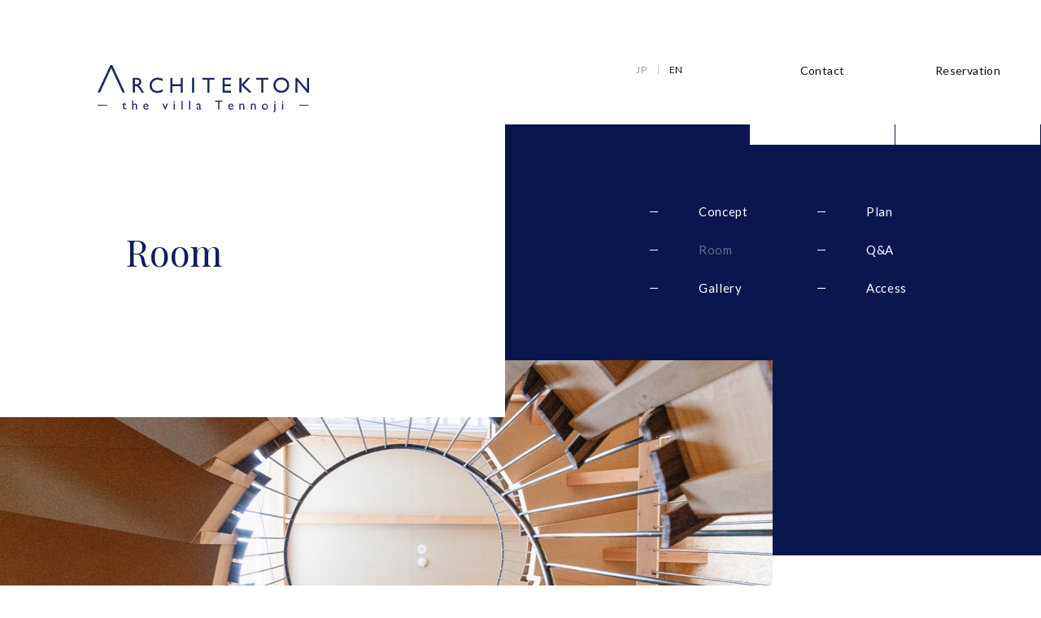

--- FILE ---
content_type: text/html; charset=UTF-8
request_url: https://en.architekton-villa.jp/room/
body_size: 8236
content:
<!DOCTYPE html>
<html lang="en">
<head>
	<meta charset="utf-8" />
	<meta name="viewport" content="width=device-width, initial-scale=1.0, user-scalable=yes">
	<meta name="format-detection" content="telephone=no">
	<link rel="stylesheet" href="https://en.architekton-villa.jp/wp/wp-content/themes/architekton-english/common/css/reset.css">
	<link rel="stylesheet" href="https://en.architekton-villa.jp/wp/wp-content/themes/architekton-english/common/css/common.css">
	<link rel="stylesheet" href="https://en.architekton-villa.jp/wp/wp-content/themes/architekton-english/room/css/style.css">
	<link rel="preconnect" href="https://fonts.gstatic.com">
	<link href="https://fonts.googleapis.com/css2?family=Lato&family=Playfair+Display&display=swap" rel="stylesheet">
	<link rel="icon" type="image/vnd.microsoft.icon" href="https://en.architekton-villa.jp/wp/wp-content/themes/architekton-english/common/images/favicon.ico">
	<link rel="apple-touch-icon" href="https://en.architekton-villa.jp/wp/wp-content/themes/architekton-english/common/images/apple-touch-icon.png">
	<script src="https://ajax.googleapis.com/ajax/libs/jquery/2.1.0/jquery.min.js"></script>
	<script src="https://en.architekton-villa.jp/wp/wp-content/themes/architekton-english/common/js/common.js"></script>
	<!-- Global site tag (gtag.js) - Google Analytics -->
	<script async src="https://www.googletagmanager.com/gtag/js?id=G-E8EB5717SW"></script>
	<script>
		window.dataLayer = window.dataLayer || [];
		function gtag(){dataLayer.push(arguments);}
		gtag('js', new Date());

		gtag('config', 'G-E8EB5717SW');
	</script>
	<meta name='robots' content='max-image-preview:large' />
<link rel='dns-prefetch' href='//s.w.org' />

<!-- SEO SIMPLE PACK 2.2.7 -->
<title>Room | ARCHITEKTON -the villa Tennoji-</title>
<meta name="description" content="Room page of ARCHITEKTON -the villa Tennoji-. A beautiful and fun space with a skip floor centered around a spiral staircase. We aimed to create a space with a sense of unity so that people can share high-quality time.">
<link rel="canonical" href="https://en.architekton-villa.jp/room/">
<meta property="og:locale" content="ja_JP">
<meta property="og:image" content="https://architekton-villa.jp/wp/wp-content/uploads/2021/09/ogp.png">
<meta property="og:title" content="Room | ARCHITEKTON -the villa Tennoji-">
<meta property="og:description" content="Room page of ARCHITEKTON -the villa Tennoji-. A beautiful and fun space with a skip floor centered around a spiral staircase. We aimed to create a space with a sense of unity so that people can share high-quality time.">
<meta property="og:url" content="https://en.architekton-villa.jp/room/">
<meta property="og:site_name" content="ARCHITEKTON -the villa Tennoji-">
<meta property="og:type" content="article">
<meta name="twitter:card" content="summary_large_image">
<!-- / SEO SIMPLE PACK -->

		<script type="text/javascript">
			window._wpemojiSettings = {"baseUrl":"https:\/\/s.w.org\/images\/core\/emoji\/13.1.0\/72x72\/","ext":".png","svgUrl":"https:\/\/s.w.org\/images\/core\/emoji\/13.1.0\/svg\/","svgExt":".svg","source":{"concatemoji":"https:\/\/en.architekton-villa.jp\/wp\/wp-includes\/js\/wp-emoji-release.min.js?ver=5.8.12"}};
			!function(e,a,t){var n,r,o,i=a.createElement("canvas"),p=i.getContext&&i.getContext("2d");function s(e,t){var a=String.fromCharCode;p.clearRect(0,0,i.width,i.height),p.fillText(a.apply(this,e),0,0);e=i.toDataURL();return p.clearRect(0,0,i.width,i.height),p.fillText(a.apply(this,t),0,0),e===i.toDataURL()}function c(e){var t=a.createElement("script");t.src=e,t.defer=t.type="text/javascript",a.getElementsByTagName("head")[0].appendChild(t)}for(o=Array("flag","emoji"),t.supports={everything:!0,everythingExceptFlag:!0},r=0;r<o.length;r++)t.supports[o[r]]=function(e){if(!p||!p.fillText)return!1;switch(p.textBaseline="top",p.font="600 32px Arial",e){case"flag":return s([127987,65039,8205,9895,65039],[127987,65039,8203,9895,65039])?!1:!s([55356,56826,55356,56819],[55356,56826,8203,55356,56819])&&!s([55356,57332,56128,56423,56128,56418,56128,56421,56128,56430,56128,56423,56128,56447],[55356,57332,8203,56128,56423,8203,56128,56418,8203,56128,56421,8203,56128,56430,8203,56128,56423,8203,56128,56447]);case"emoji":return!s([10084,65039,8205,55357,56613],[10084,65039,8203,55357,56613])}return!1}(o[r]),t.supports.everything=t.supports.everything&&t.supports[o[r]],"flag"!==o[r]&&(t.supports.everythingExceptFlag=t.supports.everythingExceptFlag&&t.supports[o[r]]);t.supports.everythingExceptFlag=t.supports.everythingExceptFlag&&!t.supports.flag,t.DOMReady=!1,t.readyCallback=function(){t.DOMReady=!0},t.supports.everything||(n=function(){t.readyCallback()},a.addEventListener?(a.addEventListener("DOMContentLoaded",n,!1),e.addEventListener("load",n,!1)):(e.attachEvent("onload",n),a.attachEvent("onreadystatechange",function(){"complete"===a.readyState&&t.readyCallback()})),(n=t.source||{}).concatemoji?c(n.concatemoji):n.wpemoji&&n.twemoji&&(c(n.twemoji),c(n.wpemoji)))}(window,document,window._wpemojiSettings);
		</script>
		<style type="text/css">
img.wp-smiley,
img.emoji {
	display: inline !important;
	border: none !important;
	box-shadow: none !important;
	height: 1em !important;
	width: 1em !important;
	margin: 0 .07em !important;
	vertical-align: -0.1em !important;
	background: none !important;
	padding: 0 !important;
}
</style>
	<link rel='stylesheet' id='wp-block-library-css'  href='https://en.architekton-villa.jp/wp/wp-includes/css/dist/block-library/style.min.css?ver=5.8.12' type='text/css' media='all' />
<link rel='stylesheet' id='contact-form-7-css'  href='https://en.architekton-villa.jp/wp/wp-content/plugins/contact-form-7/includes/css/styles.css?ver=5.5.3' type='text/css' media='all' />
<link rel="https://api.w.org/" href="https://en.architekton-villa.jp/wp-json/" /><link rel="alternate" type="application/json" href="https://en.architekton-villa.jp/wp-json/wp/v2/pages/23" /><link rel="EditURI" type="application/rsd+xml" title="RSD" href="https://en.architekton-villa.jp/wp/xmlrpc.php?rsd" />
<link rel="wlwmanifest" type="application/wlwmanifest+xml" href="https://en.architekton-villa.jp/wp/wp-includes/wlwmanifest.xml" /> 
<meta name="generator" content="WordPress 5.8.12" />
<link rel='shortlink' href='https://en.architekton-villa.jp/?p=23' />
<link rel="alternate" type="application/json+oembed" href="https://en.architekton-villa.jp/wp-json/oembed/1.0/embed?url=https%3A%2F%2Fen.architekton-villa.jp%2Froom%2F" />
<link rel="alternate" type="text/xml+oembed" href="https://en.architekton-villa.jp/wp-json/oembed/1.0/embed?url=https%3A%2F%2Fen.architekton-villa.jp%2Froom%2F&#038;format=xml" />
</head>
<body id="room">

	<p class="loading-img"><img src="https://en.architekton-villa.jp/wp/wp-content/themes/architekton-english/common/images/loading.gif" alt=""></p>

	<!-- contents-wrap -->
	<div id="contents-wrap">

		<!-- trace-nav-pc -->
				<section class="trace-nav-set pc">
			<div class="trace-nav-set-inner">
				<h2 class="trace-nav-logo"><a href="/"><img src="https://en.architekton-villa.jp/wp/wp-content/themes/architekton-english/common/images/logo-blue.svg" alt="ARCHITEKTON（アルキテクトン）-the villa Tennoji-"></a></h2>
				<ul class="trace-nav">
					<li class="gnav01"><a href="/concept/">Concept</a></li>
					<li class="gnav02"><a href="/plan/">Plan</a></li>
					<li class="gnav03"><a href="/room/">Room</a></li>
					<li class="gnav04"><a href="/qa/">Q&amp;A</a></li>
					<li class="gnav05"><a href="/gallery/">Gallery</a></li>
					<li class="gnav06"><a href="/access/">Access</a></li>
					<li class="sub-nav01"><a href="/contact/">Contact</a></li>
					<li class="sub-nav02"><a href="https://architekton-villa.airhost.co/en/houses/495471" target="_blank" class="reservation-btn">Reservation</a></li>
				</ul>
			</div>
		</section>

		<!-- header -->
		<header id="header">

			<!-- header-nav-sp -->
						<nav class="sp">
				<div class="header-nav-sp">

					<!-- menu-btn -->
					<a class="slide-menu-btn" href="">
						<div class="menu-trigger">
							<span></span>
							<span></span>
						</div>
					</a>

					<!-- menu-nav -->
					<div class="slide-menu-nav">

						<!-- logo -->
						<h2 class="slide-logo">
							<a href="/"><img src="https://en.architekton-villa.jp/wp/wp-content/themes/architekton-english/common/images/logo-white.svg" alt="ARCHITEKTON（アルキテクトン）-the villa Tennoji-"></a>
						</h2>

						<!-- language -->
						<p class="slide-language">
							<a href="https://architekton-villa.jp/" class="language-jp">JP</a>
							<a href="https://en.architekton-villa.jp/" class="language-en">EN</a>
						</p>

						<!-- gnav -->
						<ul class="gnav">
							<li class="gnav01"><a href="/concept/">Concept</a></li>
							<li class="gnav02"><a href="/plan/">Plan</a></li>
							<li class="gnav03"><a href="/room/">Room</a></li>
							<li class="gnav04"><a href="/qa/">Q&amp;A</a></li>
							<li class="gnav05"><a href="/gallery/">Gallery</a></li>
							<li class="gnav06"><a href="/access/">Access</a></li>
						</ul>

						<!-- cta-btn -->
						<p class="slide-cta-btn">
							<a href="/contact/" class="contact-btn">Contact</a>
							<a href="https://architekton-villa.airhost.co/en/houses/495471" target="_blank" class="reservation-btn">Reservation</a>
						</p>

						<!-- sns -->
						<p class="slide-sns">
							<!-- svg-facebook -->
							<a href="https://www.facebook.com/architektonvilla/" target="_blank" class="slide-sns-facebook">
								<svg version="1.1" xmlns="http://www.w3.org/2000/svg" viewBox="0 0 22 21.9">
									<g id="facebook" transform="translate(61 -617.609)">
										<path id="facebook-g" class="st0" d="M-39,628.6c0-6.1-4.9-11-11-11s-11,4.9-11,11c0,5.4,3.9,10,9.3,10.9v-7.7h-2.8v-3.2h2.8v-2.4c0-2.8,1.6-4.3,4.2-4.3c0.8,0,1.6,0.1,2.5,0.2v2.7h-1.4c-0.9-0.1-1.7,0.5-1.8,1.4c0,0.1,0,0.2,0,0.4v2.1h3.1l-0.5,3.2h-2.6v7.7 C-42.9,638.6-39,634-39,628.6z"/>
									</g>
								</svg>
							</a><!-- /svg-facebook -->
							<!-- svg-instagram -->
							<a href="https://www.instagram.com/architekton_the_villa_tennoji/" target="_blank" class="slide-sns-instagram">
								<svg version="1.1" xmlns="http://www.w3.org/2000/svg" viewBox="0 0 22 22">
									<g id="instagram" transform="translate(-4.079 -4.079)">
										<path id="instagram-g" class="st0" d="M15.1,6.1c2.9,0,3.3,0,4.4,0.1c0.7,0,1.4,0.1,2,0.4c1,0.4,1.7,1.1,2.1,2.1
										c0.2,0.7,0.4,1.3,0.4,2c0.1,1.2,0.1,1.5,0.1,4.4s0,3.3-0.1,4.4c0,0.7-0.1,1.4-0.4,2c-0.4,1-1.1,1.7-2.1,2.1c-0.7,0.2-1.3,0.4-2,0.4c-1.2,0.1-1.5,0.1-4.4,0.1s-3.3,0-4.4-0.1c-0.7,0-1.4-0.1-2-0.4c-1-0.4-1.7-1.1-2.1-2.1c-0.2-0.7-0.4-1.3-0.4-2c-0.1-1.2-0.1-1.5-0.1-4.4s0-3.3,0.1-4.4c0-0.7,0.1-1.4,0.4-2c0.4-1,1.1-1.7,2.1-2.1c0.7-0.2,1.3-0.4,2-0.4C11.8,6.1,12.1,6.1,15.1,6.1 M15.1,4.1c-3,0-3.4,0-4.5,0.1c-0.9,0-1.8,0.2-2.7,0.5C6.4,5.2,5.2,6.4,4.7,7.9c-0.3,0.9-0.5,1.8-0.5,2.7c-0.1,1.2-0.1,1.5-0.1,4.5s0,3.4,0.1,4.5c0,0.9,0.2,1.8,0.5,2.7c0.6,1.5,1.7,2.6,3.2,3.2c0.9,0.3,1.8,0.5,2.7,0.5c1.2,0.1,1.5,0.1,4.5,0.1s3.4,0,4.5-0.1c0.9,0,1.8-0.2,2.7-0.5c1.5-0.6,2.6-1.7,3.2-3.2c0.3-0.9,0.5-1.8,0.5-2.7c0.1-1.2,0.1-1.5,0.1-4.5s0-3.4-0.1-4.5c0-0.9-0.2-1.8-0.5-2.7c-0.6-1.5-1.7-2.6-3.2-3.2c-0.9-0.3-1.8-0.5-2.7-0.5C18.4,4.1,18.1,4.1,15.1,4.1L15.1,4.1z"/>
										<path id="パス_975" class="st0" d="M15.1,8.6c-3.6,0-6.5,2.9-6.5,6.5c0,3.6,2.9,6.5,6.5,6.5c3.6,0,6.5-2.9,6.5-6.5S18.6,8.6,15.1,8.6L15.1,8.6z M15.1,19.3c-2.3,0-4.2-1.9-4.2-4.2c0-2.3,1.9-4.2,4.2-4.2c2.3,0,4.2,1.9,4.2,4.2l0,0C19.3,17.4,17.4,19.3,15.1,19.3z"/>
										<circle id="circle01" class="st0" cx="21.1" cy="9.1" r="1.1"/>
									</g>
								</svg>
							</a><!-- /svg-instagram -->
						</p>

					</div>
				</div>
			</nav>
			<!-- header-logo -->
			<h1 class="header-logo">
				<a href="/"><img src="https://en.architekton-villa.jp/wp/wp-content/themes/architekton-english/common/images/logo-blue.svg" alt="ARCHITEKTON -the villa Tennoji-"></a>
			</h1>

			<!-- page-visual-area -->
			<div class="page-visual-area">

				<!-- under-page-ttl -->
				<div class="under-page-ttl">
					<h2 class="under-page-ttl-inner">
						<span class="eng">Room</span>
					</h2>
				</div>

				<!-- header-nav-pc -->
								<nav class="header-gnav-pc pc">
					<ul class="header-gnav-pc-list">
						<li class="gnav01"><a href="/concept/">Concept</a></li>
						<li class="gnav02"><a href="/plan/">Plan</a></li>
						<li class="gnav03"><a href="/room/">Room</a></li>
						<li class="gnav04"><a href="/qa/">Q&amp;A</a></li>
						<li class="gnav05"><a href="/gallery/">Gallery</a></li>
						<li class="gnav06"><a href="/access/">Access</a></li>
					</ul>
				</nav>
				<!-- main-slide -->
				<div class="page-visual">
				</div>

			</div><!-- page-visual-area -->

			<!-- header-sub-nav-area -->
						<div class="header-sub-nav pc">
				<!-- language -->
				<p class="header-language">
					<a href="https://architekton-villa.jp/" class="language-jp">JP</a>
					<a href="https://en.architekton-villa.jp/" class="language-en">EN</a>
				</p>
				<!-- cta-btn -->
				<p class="header-cta-btn">
					<a href="/contact/" class="contact-btn">Contact</a><!-- 
					 --><a href="https://architekton-villa.airhost.co/en/houses/495471" target="_blank" class="reservation-btn">Reservation</a>
				</p>
			</div>
		</header><!-- /header -->

		<!-- breadcrumbs-area -->
		<div class="breadcrumbs-area">
			<ul class="breadcrumbs-list"><!-- 
				 --><li><a href="/">Home</a></li><!-- 
				 --><li><span>Room</span></li><!-- 
			 --></ul>
		</div>


		<!-- contents -->
		<div id="contents">

			<!-- page-inner-link -->
			<ul class="page-inner-link eng">
				<li><a href="#room01">1st Floor</a></li><!-- 
				--><li><a href="#room02">2nd Floor</a></li><!-- 
				--><li><a href="#room03">Rooftop</a></li><!-- 
				--><li><a href="#room04">Facility</a></li>
			</ul>


			<!-- room-intro-sec -->
			<div class="room-intro-sec">

				<p class="room-intro-img-side">
					<img src="https://en.architekton-villa.jp/wp/wp-content/themes/architekton-english/room/images/intro-img.jpg" alt="">
				</p>

				<div class="room-intro-text-side">
					<p class="room-intro-copy">A beautiful space<br>where skip floor develops<br>with a spiral staircase in the center.</p>
					<div class="lead-area01">
						<p>We aimed for a space with a sense of unity<br>in order to make customers share high quality time.</p>
					</div>
				</div>
				
			</div><!-- /room-intro-sec -->


			<!-- room-floor-sec -->
			<div class="room-floor-sec">
				
				<!-- room-floor-1st -->
				<section id="room01" class="room-floor-1st">

					<!-- ttl-area -->
					<div class="room-floor-ttl-area">

						<!-- ttl-area -->
						<h3 class="room-floor-ttl">
							<span class="eng">1st floor</span>
						</h3>

						<!-- copy-area -->
						<div class="room-floor-copy-area">
							<p class="main">Atrium with a sense of spaciousness<br>and a sense of unity of space.</p>
							<div class="lead-area01">
								<p>There are living room, dining kitchen, tatami room and a bathroom on the first floor, a wide open space with a high ceiling.</p>
							</div>
						</div>
					</div><!-- /ttl-area -->

					<!-- mainvisual -->
					<div class="room-floor-mainvisual">
						<picture>
							<source media="(max-width: 559px)" srcset="https://en.architekton-villa.jp/wp/wp-content/themes/architekton-english/room/images/1st-floor-img01_sp.jpg">
							<source media="(min-width: 560px)" srcset="https://en.architekton-villa.jp/wp/wp-content/themes/architekton-english/room/images/1st-floor-img01_pc.jpg">
							<img src="https://en.architekton-villa.jp/wp/wp-content/themes/architekton-english/room/images/1st-floor-img01_pc.jpg" alt="1st Floor">
						</picture>
					</div>

					<!-- floor-cont -->
					<div class="room-floor-cont">

						<!-- left-img 01 -->
						<section class="floor-left-img">
							<div class="img-side">
								<img src="https://en.architekton-villa.jp/wp/wp-content/themes/architekton-english/room/images/1st-floor-img02.jpg" alt="Living">
								<span class="floor-num01-01"><img src="https://en.architekton-villa.jp/wp/wp-content/themes/architekton-english/common/images/about-num01.svg" alt="01"></span>
							</div>
							<div class="text-side">
								<h4 class="room-name">Living</h4>
								<div class="lead-area01">
									<p>There is a sofa made by a Japanese artisan in the center. It’s the best seat as you can look around the whole space in the room, a circle of people is formed from here.</p>
								</div>
							</div>
						</section>

						<!-- center-img -->
						<div class="first-floor-center-img">

							<!-- 02 -->
							<div class="floor-center-img-area">
								<p class="floor-center-img">
									<img src="https://en.architekton-villa.jp/wp/wp-content/themes/architekton-english/room/images/1st-floor-img03.jpg" alt="Bath">
									<span class="floor-num01-02"><img src="https://en.architekton-villa.jp/wp/wp-content/themes/architekton-english/common/images/about-num02.svg" alt="02"></span>
								</p>
								<div class="floor-center-text">
									<h4 class="room-name">Bath</h4>
									<div class="lead-area01">
										<p>KALDEWEI enamel bath, highest quality in the world, is adopted. You can relieve your fatigue of the trip in the space decorated with white.</p>
									</div>
								</div>
							</div>

							<!-- 03 -->
							<div class="floor-center-img-area">
								<p class="floor-center-img">
									<img src="https://en.architekton-villa.jp/wp/wp-content/themes/architekton-english/room/images/1st-floor-img04.jpg" alt="Dinner Kitchen">
									<span class="floor-num01-03"><img src="https://en.architekton-villa.jp/wp/wp-content/themes/architekton-english/common/images/about-num03.svg" alt="03"></span>
								</p>
								<div class="floor-center-text">
									<h4 class="room-name">Dinner-Kitchen</h4>
									<div class="lead-area01">
										<p>The open kitchen curves along Archimedes spiral staircase. You can invite loved ones there as cooking equipment and tableware are fully equipped.</p>
									</div>
								</div>
							</div>
						</div>

						<!-- right-img 04 -->
						<section class="floor-right-img">
							<div class="img-side">
								<img src="https://en.architekton-villa.jp/wp/wp-content/themes/architekton-english/room/images/1st-floor-img05.jpg" alt="Tatami room">
								<span class="floor-num01-04"><img src="https://en.architekton-villa.jp/wp/wp-content/themes/architekton-english/common/images/about-num04.svg" alt="04"></span>
							</div>
							<div class="text-side">
								<h4 class="room-name">Tatami room</h4>
								<div class="lead-area01">
									<p>There is a raised tatami-floored seating area in the back of the living room. There are artisan hanging lights made of Galvalume steel plate used on the outer wall. You can use this area for a Japanese style bedroom when you close the bran and lay a futon.</p>
								</div>
							</div>
						</section>

					</div><!-- /floor-cont -->

				</section><!-- /room-floor-1st -->







				<!-- room-floor-2st -->
				<section id="room02" class="room-floor-2nd">

					<!-- ttl-area -->
					<div class="room-floor-ttl-area">

						<!-- ttl-area -->
						<h3 class="room-floor-ttl">
							<span class="eng">2nd floor</span>
						</h3>

						<!-- copy-area -->
						<div class="room-floor-copy-area">
							<p class="main">Stay in the room full of space art made by an artisan with a sense of fun.</p>
							<div class="lead-area01">
								<p>There are small rooms on the extension line of the spiral staircase. The structure beautifully stimulates curiosity which creats high quality time.</p>
							</div>
						</div>
					</div><!-- /ttl-area -->

					<!-- mainvisual -->
					<div class="room-floor-mainvisual">
						<picture>
							<source media="(max-width: 559px)" srcset="https://en.architekton-villa.jp/wp/wp-content/themes/architekton-english/room/images/2nd-floor-img01_sp.jpg">
							<source media="(min-width: 560px)" srcset="https://en.architekton-villa.jp/wp/wp-content/themes/architekton-english/room/images/2nd-floor-img01_pc.jpg">
							<img src="https://en.architekton-villa.jp/wp/wp-content/themes/architekton-english/room/images/2nd-floor-img01_pc.jpg" alt="2nd Floor">
						</picture>
					</div>

					<!-- floor-cont -->
					<div class="room-floor-cont">

						<!-- left-img 01 -->
						<section class="floor-left-img">
							<div class="img-side">
								<img src="https://en.architekton-villa.jp/wp/wp-content/themes/architekton-english/room/images/2nd-floor-img02.jpg" alt="Living">
								<span class="floor-num02-01"><img src="https://en.architekton-villa.jp/wp/wp-content/themes/architekton-english/common/images/about-num01.svg" alt="01"></span>
							</div>
							<div class="text-side">
								<h4 class="room-name">Room 1</h4>
								<div class="lead-area01">
									<p>Two single beds. A high grade mattress made by Simmons is prepared for a deep sleep.</p>
								</div>
							</div>
						</section>

						<!-- center-img -->
						<div class="second-floor-center-img">

							<!-- 02 -->
							<div class="second-floor-center-img-area">
								<p class="floor-center-img">
									<img src="https://en.architekton-villa.jp/wp/wp-content/themes/architekton-english/room/images/2nd-floor-img03.jpg" alt="Room 1.5">
									<span class="floor-num02-02"><img src="https://en.architekton-villa.jp/wp/wp-content/themes/architekton-english/common/images/about-num02.svg" alt="02"></span>
								</p>
								<div class="floor-center-text">
									<h4 class="room-name">Room 1.5</h4>
									<div class="lead-area01">
										<p>A small space like a hidden room in the middle of the staircase. How about reading books swaying in a hammock.</p>
									</div>
								</div>
							</div>
						</div>

						<!-- right-img 03 -->
						<section class="floor-right-img">
							<div class="img-side">
								<img src="https://en.architekton-villa.jp/wp/wp-content/themes/architekton-english/room/images/2nd-floor-img04.jpg" alt="Room 2">
								<span class="floor-num02-03"><img src="https://en.architekton-villa.jp/wp/wp-content/themes/architekton-english/common/images/about-num03.svg" alt="03"></span>
							</div>
							<div class="text-side">
								<h4 class="room-name">Room 2</h4>
								<div class="lead-area01">
									<p>Two double beds made by Simmons. You can have a blissful moment controlling soft light shining down from the rooftop terrace.</p>
								</div>
							</div>
						</section>

					</div><!-- /floor-cont -->

				</section><!-- /room-floor-2st -->







				<!-- room-floor-rooftop -->
				<section id="room03" class="room-floor-rooftop">

					<!-- ttl-area -->
					<div class="room-floor-ttl-area">

						<!-- ttl-area -->
						<h3 class="room-floor-ttl">
							<span class="eng">Rooftop</span>
						</h3>

						<!-- copy-area -->
						<div class="room-floor-copy-area">
							<p class="main">Main priority<br>The rooftop terrace spreads on the top floor.</p>
							<div class="lead-area01">
								<p>You can reach there when climbing up the stairs. You can feel open-minded as if a possibility opens in the sky.</p>
							</div>
						</div>
					</div><!-- /ttl-area -->

					<!-- mainvisual -->
					<div class="room-roof-mainvisual">
						<picture>
							<source media="(max-width: 559px)" srcset="https://en.architekton-villa.jp/wp/wp-content/themes/architekton-english/room/images/rooftop-img01_sp.jpg">
							<source media="(min-width: 560px)" srcset="https://en.architekton-villa.jp/wp/wp-content/themes/architekton-english/room/images/rooftop-img01_pc.jpg">
							<img src="https://en.architekton-villa.jp/wp/wp-content/themes/architekton-english/room/images/rooftop-img01_pc.jpg" alt="Rooftop">
						</picture>
					</div>

					<!-- floor-cont -->
					<div class="room-floor-cont">

						<!-- rooftop-img-area -->
						<div class="rooftop-img-area">
							<div class="rooftop-img-side">
								<img src="https://en.architekton-villa.jp/wp/wp-content/themes/architekton-english/room/images/rooftop-img02.jpg" alt="Rooftop">
							</div>
							<div class="rooftop-text-side">
								<p class="main">Secondary priority<br>Time spent together with loved one is memorable.</p>
								<div class="lead-area01">
									<p>You can exchange cups of sake with loved one exposed to a night wind.<br>You can sit back and relax there.</p>
								</div>
							</div>
						</div>
					</div>

				</section><!-- /room-floor-rooftop -->

			</div><!-- /room-floor-sec -->






			<!-- facility-sec -->
			<section id="room04" class="facility-sec">
				
				<!-- facility-ttl -->
				<h2 class="section-ttl-center">
					<span class="eng">Facility</span>
				</h2>

				<!-- facility-lead -->
				<!-- <p class="facility-lead">アルキテクトンでご用意している<br>設備のご案内</p> -->

				<!-- facility-list-area -->
				<div class="facility-list-area">

					<!-- amenities-side -->
					<section class="amenities-side">

						<!-- facility-sec-ttl -->
						<h3 class="facility-sec-sttl">Amenities</h3>

						<!-- category -->
						<section class="facility-category">
							<h4 class="facility-category-name">Bathroom</h4>
							<ul class="facility-list">
								<li>Bath towel</li>
								<li>Face towel</li>
								<li>Shampoo</li>
								<li>Treatment</li>
								<li>Body soap</li>
								<li>Face wash foam</li>
								<li>Moisturizing gel</li>
								<li>Toothbrush</li>
								<li>Hairbrush</li>
								<li>Cosmetic cotton puff</li>
								<li>Cotton bud</li>
							</ul>
						</section><!-- /category -->

					</section>

					<!-- facility-side -->
					<section class="facility-side">

						<!-- facility-sec-ttl -->
						<h3 class="facility-sec-sttl">Facilities</h3>

						<!-- facility-side-inner -->
						<div class="facility-side-inner">

							<!-- facility-side-inner-left -->
							<div class="facility-side-inner-left">

								<!-- category -->
								<section class="facility-category">
									<h4 class="facility-category-name">Kitchen</h4>
									<ul class="facility-list">
										<li>Counter kitchen</li>
										<li>IH stovetop (2 unit) </li>
										<li>Mini refrigerator</li>
										<li>Microwave oven</li>
										<li>Toaster</li>
										<li>Rice cooker</li>
										<li>Kettle</li>
										<li>Coffee set</li>
										<li>Cookware set</li>
										<li>Tableware set</li>
									</ul>

								</section><!-- /category -->
							</div>
							<!-- facility-side-inner-right -->
							<div class="facility-side-inner-right">
								
								<!-- category -->
								<section class="facility-category">
									<h4 class="facility-category-name">Rooms</h4>
									<ul class="facility-list">
										<li>Wi-Fi (Optical line 5G)</li>
										<li>Air conditioner</li>
										<li>TV (Internet TV compatible)</li>
										<li>Bluetooth speaker</li>
										<li>Drum type washer / dryer</li>
										<li>Clothes iron</li>
									</ul>
								</section><!-- /category -->

								<!-- category -->
								<section class="facility-category">
									<h4 class="facility-category-name">Bathroom</h4>
									<ul class="facility-list">
										<li>Bathroom dryer</li>
										<li>Hair dryer</li>
									</ul>
								</section><!-- /category -->

								<!-- category -->
								<section class="facility-category">
									<h4 class="facility-category-name">Bedding (max. 9 people)</h4>
									<ul class="facility-list">
										<li>2 Single beds (90x195cm) : 2F room 1.</li>
										<li>2 Double beds (140x195cm) : 2F room 2.</li>
										<li>3 sets of futon : 1 F tatami room.</li>
									</ul>
								</section><!-- /category -->
							</div>
							
						</div><!-- /facility-side-inner -->

						
					</section>

				</div><!-- /facility-list-area -->

			</section>


			

			
			<!-- cta-sec -->
						<div class="cta-sec">

				<!-- reservation -->
				<section class="reservation-box">
					<!-- ttl -->
					<h2 class="cta-sec-ttl">
						<span class="eng">Reservation</span>
					</h2>

					<!-- btn -->
					<a href="https://architekton-villa.airhost.co/en/houses/495471" target="_blank" class="cta-sec-btn">Reservation</a>
					<p class="cta-sec-reservation-lead">Reservations are accepted from the dedicated site.</p>

					<div class="cta-option-tel-area">
						<p class="cta-sec-tel-sttl">Inquiries about accommodation</p>
						<a href="tel:+819039669586" class="cta-sec-tel-snum">+8190-3966-9586</a>
						<p class="cta-sec-tel-lead">Business hours　10:00～22:00</p>
					</div>
				</section>


				<!-- contact -->
				<section class="contact-box">
					<!-- ttl -->
					<h2 class="cta-sec-ttl">
						<span class="eng">Contact</span>
					</h2>

					<!-- btn -->
					<a href="/contact/" class="cta-sec-btn">Contact Form</a>
					<p class="cta-sec-tel-ttl">About options, hourly rental, etc.</p>
					<a href="tel:09039669586" class="cta-sec-tel-num">090-3966-9586</a>
					<p class="cta-sec-tel-lead">Responsible person：Yamada</p>
				</section>
				
			</div>
		</div><!-- /contents -->



		<!-- footer -->
				<footer id="footer">

			<!-- page-top -->
			<a href="#header" class="page-top">
				<picture>
					<source media="(max-width: 559px)" srcset="https://en.architekton-villa.jp/wp/wp-content/themes/architekton-english/common/images/arrow-page-top_sp.svg">
					<source media="(min-width: 560px)" srcset="https://en.architekton-villa.jp/wp/wp-content/themes/architekton-english/common/images/arrow-page-top_pc.svg">
					<img src="https://en.architekton-villa.jp/wp/wp-content/themes/architekton-english/common/images/arrow-page-top_pc.svg" alt="page top">
				</picture>
			</a>

			<!-- footer-inner -->
			<div class="footer-inner">

				<!-- nav-area -->
				<div class="footer-nav-area">

					<!-- footer-gnav -->
					<ul class="footer-gnav">
						<li class="gnav01"><a href="/concept/">Concept</a></li>
						<li class="gnav02"><a href="/plan/">Plan</a></li>
						<li class="gnav03"><a href="/room/">Room</a></li>
						<li class="gnav04"><a href="/qa/">Q&amp;A</a></li>
						<li class="gnav05"><a href="/gallery/">Gallery</a></li>
						<li class="gnav06"><a href="/access/">Access</a></li>
						<li class="gnav07"><a href="/news/">News</a></li>
					</ul>

					<!-- footer-cta-btn -->
					<p class="footer-cta-btn">
						<a href="/contact/" class="contact-btn">Contact</a>
						<a href="https://architekton-villa.airhost.co/en/houses/495471" target="_blank" class="reservation-btn">Reservation</a>
					</p>
				</div>

				<!-- left-side -->
				<div class="footer-left-side">

					<!-- sns -->
					<p class="footer-sns">
						<!-- svg-facebook -->
						<a href="https://www.facebook.com/architektonvilla/" target="_blank" class="footer-sns-facebook">
							<svg version="1.1" xmlns="http://www.w3.org/2000/svg" viewBox="0 0 22 21.9">
								<g id="footer-facebook" transform="translate(61 -617.609)">
									<path id="footer-facebook-g" class="st0" d="M-39,628.6c0-6.1-4.9-11-11-11s-11,4.9-11,11c0,5.4,3.9,10,9.3,10.9v-7.7h-2.8v-3.2h2.8v-2.4c0-2.8,1.6-4.3,4.2-4.3c0.8,0,1.6,0.1,2.5,0.2v2.7h-1.4c-0.9-0.1-1.7,0.5-1.8,1.4c0,0.1,0,0.2,0,0.4v2.1h3.1l-0.5,3.2h-2.6v7.7 C-42.9,638.6-39,634-39,628.6z"/>
								</g>
							</svg>
						</a><!-- /svg-facebook -->
						<!-- svg-instagram -->
						<a href="https://www.instagram.com/architekton_the_villa_tennoji/" target="_blank" class="footer-sns-instagram">
							<svg version="1.1" xmlns="http://www.w3.org/2000/svg" viewBox="0 0 22 22">
								<g id="footer-instagram" transform="translate(-4.079 -4.079)">
									<path id="footer-instagram-g" class="st0" d="M15.1,6.1c2.9,0,3.3,0,4.4,0.1c0.7,0,1.4,0.1,2,0.4c1,0.4,1.7,1.1,2.1,2.1
									c0.2,0.7,0.4,1.3,0.4,2c0.1,1.2,0.1,1.5,0.1,4.4s0,3.3-0.1,4.4c0,0.7-0.1,1.4-0.4,2c-0.4,1-1.1,1.7-2.1,2.1c-0.7,0.2-1.3,0.4-2,0.4c-1.2,0.1-1.5,0.1-4.4,0.1s-3.3,0-4.4-0.1c-0.7,0-1.4-0.1-2-0.4c-1-0.4-1.7-1.1-2.1-2.1c-0.2-0.7-0.4-1.3-0.4-2c-0.1-1.2-0.1-1.5-0.1-4.4s0-3.3,0.1-4.4c0-0.7,0.1-1.4,0.4-2c0.4-1,1.1-1.7,2.1-2.1c0.7-0.2,1.3-0.4,2-0.4C11.8,6.1,12.1,6.1,15.1,6.1 M15.1,4.1c-3,0-3.4,0-4.5,0.1c-0.9,0-1.8,0.2-2.7,0.5C6.4,5.2,5.2,6.4,4.7,7.9c-0.3,0.9-0.5,1.8-0.5,2.7c-0.1,1.2-0.1,1.5-0.1,4.5s0,3.4,0.1,4.5c0,0.9,0.2,1.8,0.5,2.7c0.6,1.5,1.7,2.6,3.2,3.2c0.9,0.3,1.8,0.5,2.7,0.5c1.2,0.1,1.5,0.1,4.5,0.1s3.4,0,4.5-0.1c0.9,0,1.8-0.2,2.7-0.5c1.5-0.6,2.6-1.7,3.2-3.2c0.3-0.9,0.5-1.8,0.5-2.7c0.1-1.2,0.1-1.5,0.1-4.5s0-3.4-0.1-4.5c0-0.9-0.2-1.8-0.5-2.7c-0.6-1.5-1.7-2.6-3.2-3.2c-0.9-0.3-1.8-0.5-2.7-0.5C18.4,4.1,18.1,4.1,15.1,4.1L15.1,4.1z"/>
									<path id="footer-パス_975" class="st0" d="M15.1,8.6c-3.6,0-6.5,2.9-6.5,6.5c0,3.6,2.9,6.5,6.5,6.5c3.6,0,6.5-2.9,6.5-6.5S18.6,8.6,15.1,8.6L15.1,8.6z M15.1,19.3c-2.3,0-4.2-1.9-4.2-4.2c0-2.3,1.9-4.2,4.2-4.2c2.3,0,4.2,1.9,4.2,4.2l0,0C19.3,17.4,17.4,19.3,15.1,19.3z"/>
									<circle id="footer-circle01" class="st0" cx="21.1" cy="9.1" r="1.1"/>
								</g>
							</svg>
						</a><!-- /svg-instagram -->
					</p>

					<!-- logo-area -->
					<div class="footer-logo-area">
						<p class="footer-logo"><a href="/"><img src="https://en.architekton-villa.jp/wp/wp-content/themes/architekton-english/common/images/logo-blue.svg" alt="ARCHITEKTON（アルキテクトン）-the villa Tennoji-"></a></p>
						<p class="footer-address">1-8-13, Sanno, Osaka Shi Nishinari Ku, Osaka Fu, 557-0001, Japan</p>
						<p class="footer-sub-link">
							<a href="/privacy/">Privacy Policy</a>
							<!-- <a href="" target="_blank"></a> -->
						</p>
					</div>

				</div><!-- /left-side -->

			</div><!-- /footer-inner -->

			<p class="copyright"><small>&copy; 2020 ARCHITEKTON</small></p>

		</footer>		<!-- /footer -->



	</div><!-- /contents-wrap -->


<script type='text/javascript' src='https://en.architekton-villa.jp/wp/wp-includes/js/dist/vendor/regenerator-runtime.min.js?ver=0.13.7' id='regenerator-runtime-js'></script>
<script type='text/javascript' src='https://en.architekton-villa.jp/wp/wp-includes/js/dist/vendor/wp-polyfill.min.js?ver=3.15.0' id='wp-polyfill-js'></script>
<script type='text/javascript' id='contact-form-7-js-extra'>
/* <![CDATA[ */
var wpcf7 = {"api":{"root":"https:\/\/en.architekton-villa.jp\/wp-json\/","namespace":"contact-form-7\/v1"}};
/* ]]> */
</script>
<script type='text/javascript' src='https://en.architekton-villa.jp/wp/wp-content/plugins/contact-form-7/includes/js/index.js?ver=5.5.3' id='contact-form-7-js'></script>
<script type='text/javascript' src='https://en.architekton-villa.jp/wp/wp-includes/js/wp-embed.min.js?ver=5.8.12' id='wp-embed-js'></script>
</body>
</html>

--- FILE ---
content_type: text/css
request_url: https://en.architekton-villa.jp/wp/wp-content/themes/architekton-english/common/css/common.css
body_size: 6328
content:
@charset "utf-8";

/* common.css
----------------------------------------- */
html {
	font-size: 62.5%;
}
body {
	font-family: 'Lato', sans-serif;
	font-size: 1.4rem;
	color: #111;
	line-height: 1.8;
	letter-spacing: 0.04em;
	text-align: left;
	font-weight: 400;
	-webkit-text-size-adjust: 100%;
	-webkit-font-smoothing: antialiased;
	-moz-osx-font-smoothing: grayscale;
	word-break: break-word;
}
a {
	color: #111;
	text-decoration: none;
} 
a:hover {
	color: #111;
	text-decoration: none;
}
a:focus {
}
.pc {
	display: none !important;
}
.sp {
	display: block !important;
}
input:focus, 
select:focus, 
textarea:focus {
}
img {
	width: 100%;
	height: auto;
	-webkit-backface-visibility: hidden;
}
* {
	box-sizing: border-box;
}

/* common
----------------------------------------- */
/* loading */
#contents-wrap {
	height: 100%;
	opacity: 0;
	transition: all 1.4s;
}
#contents-wrap.fade-in {
	opacity: 1;
}
.loading-img {
	position: fixed;
	top: 50%;
	left: 50%;
	width: 70px;
	height: 70px;
	margin-top: -35px;
	margin-left: -35px;
	text-align: center;
	color: #fff;
	z-index: 2;
	text-align: center;
}
.loading-img img {
	width: 100%;
	height: auto;
}

/* breadcrumbs-area */
.breadcrumbs-area {
	box-sizing: border-box;
	margin: 16px 0 0;
	padding: 0 20px 0 55px;
}
.breadcrumbs-list {
}
.breadcrumbs-list li {
	display: inline-block;
	font-size: 1.2rem;
	line-height: 1.4;
	letter-spacing: 0.04em;
}
.breadcrumbs-list a {
	display: inline-block;
	position: relative;
	margin-right: 34px;
	color: #0d1e5f;
}
.breadcrumbs-list a::before {
	display: block;
	content: '';
	position: absolute;
	top: 50%;
	right: -20px;
	width: 6px;
	height: 1px;
	background-color: #0d1e5f;
}
.breadcrumbs-list li span {
	color: #111;
}

/* page-inner-link */
.page-inner-link {
	margin-bottom: 40px;
	text-align: center;
}
.page-inner-link li {
	position: relative;
	display: inline-block;
}
.page-inner-link a {
	display: inline-block;
	margin-right: 10px;
	padding-right: 10px;
	font-size: 1.1rem;
	color: #0d1e5f;
}
.page-inner-link.eng a {
	font-family: 'Lato', sans-serif;
	font-weight: 400;
	display: inline-block;
	margin-right: 10px;
	padding-right: 10px;
	font-size: 1.1rem;
	color: #0d1e5f;
}
.page-inner-link a::after {
	display: block;
	content: '';
	position: absolute;
	top: 50%;
	right: 10px;
	width: 1px;
	height: 8px;
	margin-top: -3px;
	background-color: #0d1e5f;
}
.page-inner-link li:last-child a {
	margin-right: 0;
	padding-right: 0;
}
.page-inner-link li:last-child a::after {
	display: none;
}

/* page-nation */
.page-nation {
	margin-top: 60px;
	text-align: center;
}
.page-nation a,
.page-nation .current {
	font-family: 'Lato', sans-serif;
	font-weight: 400;
	margin: 0 8px 0;
	font-size: 1.4rem;
}
.page-nation a {
}
.page-nation .current {
	color: #999;
}

.page-nation-detail {
	font-family: 'Lato', sans-serif;
	font-weight: 400;
	position: relative;
	margin: 0 auto;
	text-align: center;
	font-size: 1.3rem;
}
.prev-btn {
	position: absolute;
	top: 0;
	left: 0;
}
.prev-btn a {
	color: #111;
}
.back-btn {
}
.back-btn a {
	color: #111;
}
.next-btn {
	position: absolute;
	top: 0;
	right: 0;
}
.next-btn a {
	color: #111;
}

/* ttl */
.section-ttl-left {
	position: relative;
	margin-bottom: 65px;
	padding-left: 28px;
	color: #0d1e5f;
}
.section-ttl-left::before {
	display: block;
	content: '';
	position: absolute;
	top: 5px;
	left: 0;
	width: 1px;
	height: 50px;
	margin-top: 0;
	background-color: #0d1e5f;
}
.section-ttl-left .eng,
.section-ttl-center .eng {
	font-family: 'Playfair Display', serif;
	font-weight: 400;
	display: block;
	margin-bottom: 0;
	font-size: 3.2rem;
	line-height: 1.0;
}
.section-ttl-left .eng-small,
.section-ttl-center .eng-small {
	font-family: 'Playfair Display', serif;
	font-weight: 400;
	display: block;
	margin-top: 10px;
	font-size: 1.2rem;
	line-height: 1.0;
}
.section-ttl-center {
	position: relative;
	margin-bottom: 58px;
	padding-bottom: 88px;
	color: #0d1e5f;
	text-align: center;
}
.section-ttl-center::before {
	display: block;
	content: '';
	position: absolute;
	bottom: 5px;
	left: 50%;
	width: 1px;
	height: 50px;
	margin-top: 0;
	background-color: #0d1e5f;
}


/* lead */
.lead-area01 {
}
.lead-area01 p {
	margin-bottom: 35px;
	font-size: 1.3rem;
	line-height: 2.0;
	font-weight: 500;
}
.lead-area01 p:last-child {
	margin-bottom: 0;
}

/* link */
.arrow-link01 {
	font-family: 'Lato', sans-serif;
	font-weight: 400;
	display: inline-block;
	padding-right: 60px;
	letter-spacing: 0.03em;
	font-size: 1.6rem;
	position: relative;
}
.arrow-link01::after {
	content: "";
	display: block;
	width: 30px;
	height: 1px;
	background: #111;
	position: absolute;
	top: 50%;
	right: 0;
}
.arrow-link01 span::before,
.arrow-link01 span::after {
	content: "";
	display: block;
	width: 12px;/* 線の長さ */
	height: 1px;/* 線の太さ */
	background: #111;
	position: absolute;
	top: 50%;
	right: 0;
	border-radius: 100px;
	transform: rotate(20deg);
	transform-origin: 100% 50%;
}    
.arrow-link01 span::after {
	transform: rotate(-20deg);
}


/* header
----------------------------------------- */
#header {
}
.header-logo {
	position: absolute;
	top: 28px;
	left: 30px;
	width: 40%;
	max-width: 180px;
	height: auto;
}
.header-nav-sp {
	overflow-y: scroll;
}

/* page-visual-area */
.page-visual-area {
	position: relative;
	margin-top: 70px;
}
.page-visual-area::before {
	display: block;
	content: '';
	position: absolute;
	top: 0;
	left: 0;
	width: 100%;
	height: 260px;
	background-color: #09174e;
	z-index: -10;
}
.under-page-ttl {
	position: relative;
	display: flex;
	align-items: center;
	width: calc(100% - 80px);
	height: 170px;
	padding-left: 13%;
	background-color: #fff;
	color: #0d1e5f;
	z-index: 100;
}
.under-page-ttl .eng {
	font-family: 'Playfair Display', serif;
	font-weight: 400;
	display: block;
	margin: -21px 0 0;
	font-size: 7.5vw;
	line-height: 1.0;
	opacity: 0;
	transition: all 1.2s;
}
.under-page-ttl .eng.fade-in {
	opacity: 1;
}

.page-visual {
	width: calc(100% - 55px);
	height: 230px;
	margin: -55px 0 0 55px;
}


/* slide-menu-btn */
.slide-menu-btn {
	position: fixed;
	top: 0;
	right: 0;
	width: 80px;
	height: 70px;
	padding: 22px 0 0 25px;
	z-index: 10000;
}
.slide-menu-nav {
	box-sizing: border-box;
	width: 100%;
	position: fixed;
	left: 0;
	top: 0;
	padding: 0 0 60px;
	background-color: rgba(13,32,77,0.97);
	z-index: 9000;
	
	opacity: 0;
	visibility: hidden;
	transition: all .3s;
}
.slide-logo {
	width: 40%;
	max-width: 180px;
	height: auto;
	margin: 28px 0 35px 30px;
}
.slide-language {
	margin-bottom: 50px;
	padding-left: 40px;
}
.slide-language a {
	font-family: 'Lato', sans-serif;
	font-weight: 400;
	color: #fff;
	font-size: 1.2rem;
	line-height: 1.0;
	vertical-align: middle;
}
.language-jp {
	position: relative;
	display: inline-block;
	margin-right: 14px;
	padding-right: 19px;
	color: #999;
}
.language-jp::after {
	display: block;
	content: '';
	position: absolute;
	top: 50%;
	right: 0;
	width: 1px;
	height: 11px;
	margin-top: -6px;
	background-color: #fff;
}
.slide-language .language-jp {
	color: #999;
}

.slide-menu-nav.open {
	visibility: visible;
	opacity: 1;
}
.slide-menu-nav .gnav {
	display: flex;
	flex-wrap: wrap;
	/* till eng pege */
	margin-top: 50px;
	margin-bottom: 40px;
	padding: 0 10px;
}
.slide-menu-nav .gnav li {
	width: 50%;
	margin-bottom: 26px;
	padding-left: 30px;
}
.slide-menu-nav .gnav a {
	font-family: 'Lato', sans-serif;
	font-weight: 400;
	position: relative;
	display: inline-block;
	padding-left: 35px;
	font-size: 1.5rem;
	color: #111;
	line-height: 1.0;
	letter-spacing: 0.03em;
	color: #fff;
}
.slide-menu-nav .gnav a::before {
	display: block;
	content: '';
	position: absolute;
	top: 0.5em;
	left: -2%;
	width: 10px;
	height: 1px;
	background-color: #fff;
}
.slide-menu-nav .gnav01 {
	padding-top: 5px;
	opacity: 0;
	transition: all .6s;
}
.slide-menu-nav .gnav02 {
	padding-top: 5px;
	opacity: 0;
	transition: all .6s;
	transition-delay: .04s;
}
.slide-menu-nav .gnav03 {
	padding-top: 5px;
	opacity: 0;
	transition: all .6s;
	transition-delay: .08s;
}
.slide-menu-nav .gnav04 {
	padding-top: 5px;
	opacity: 0;
	transition: all .6s;
	transition-delay: .12s;
}
.slide-menu-nav .gnav05 {
	padding-top: 5px;
	opacity: 0;
	transition: all .6s;
	transition-delay: .16s;
}
.slide-menu-nav .gnav06 {
	padding-top: 5px;
	opacity: 0;
	transition: all .6s;
	transition-delay: .20s;
}
.slide-menu-nav.open .gnav01,
.slide-menu-nav.open .gnav02,
.slide-menu-nav.open .gnav03,
.slide-menu-nav.open .gnav04,
.slide-menu-nav.open .gnav05,
.slide-menu-nav.open .gnav06 {
	padding-top: 0;
	opacity: 1;
}
.slide-cta-btn {
	display: flex;
	margin-bottom: 50px;
	padding: 0 10px;
}
.slide-cta-btn a {
	font-family: 'Lato', sans-serif;
	font-weight: 400;
	display: inline-block;
	width: calc(50% - 1.5px);
	padding: 15px 0;
	background-color: #fff;
	text-align: center;
	letter-spacing: 0.03em;
}
.slide-cta-btn .contact-btn {
	margin-right: 3px;
}
.slide-cta-btn .reservation-btn {
}
.slide-sns {
	text-align: center;
}
.slide-sns-facebook,
.slide-sns-instagram {
	display: inline-block;
	width: 22px;
	height: 22px;
	margin: 0 10px;
}
.slide-sns #facebook,
.slide-sns #instagram  {
	fill: #fff;
}

/* menu-trigger */
.menu-trigger,
.menu-trigger span {
	display: inline-block;
	transition: all .3s;
	box-sizing: border-box;
}
.menu-trigger {
	position: relative;
	width: 25px;
	height: 28px;
}
.menu-trigger span {
	position: absolute;
	left: 0;
	width: 100%;
	height: 1px;
	background-color: #000;
}
.menu-trigger span:nth-of-type(1) {
	top: 10px;
}
.menu-trigger span:nth-of-type(2) {
	bottom: 11px;
}
.active .menu-trigger span:nth-of-type(1) {
	-webkit-transform: translateY(3px) rotate(-45deg);
	transform: translateY(3px) rotate(-45deg);
	background-color: #fff;
}
.active .menu-trigger span:nth-of-type(2) {
	-webkit-transform: translateY(-3px) rotate(45deg);
	transform: translateY(-3px) rotate(45deg);
	background-color: #fff;
}
#concept .slide-menu-nav .gnav01 a,
#plan .slide-menu-nav .gnav02 a,
#room .slide-menu-nav .gnav03 a,
#qa .slide-menu-nav .gnav04 a,
#gallery .slide-menu-nav .gnav05 a,
#access .slide-menu-nav .gnav06 a {
	color: #5E6A86;
}


/* contents
----------------------------------------- */
#contents {
	margin-top: 60px;
}
#top #contents {
	margin-top: 0;
}

/* cta-sec */
.cta-sec {
	margin-top: 140px;
	color: #fff;
}
.contact-box {
	padding: 80px 40px 70px;
	background: url(../images/contact-bg01_sp.jpg) center center no-repeat;
	background-size: cover;
	text-align: center;
}
.reservation-box {
	margin-bottom: 20px;
	padding: 80px 40px;
	background: url(../images/contact-bg02_sp.jpg) center center no-repeat;
	background-size: cover;
}
.cta-sec-ttl {
	margin-bottom: 37px;
	text-align: center;
	color: #fff;
}
.cta-sec-ttl .eng {
	font-family: 'Playfair Display', serif;
	font-weight: 400;
	display: block;
	margin-bottom: 14px;
	font-size: 3.2rem;
	line-height: 1.0;
}
.cta-sec-ttl .jpn {
	display: block;
	margin-bottom: 2px;
	font-size: 1.3rem;
	line-height: 1.0;
	letter-spacing: 0.03em;
}
.cta-sec-btn {
	display: block;
	max-width: 360px;
	margin: 0 auto;
	padding: 24px 0;
	text-align: center;
	color: #fff;
	background-color: #09174e;
	border: 1px solid #657DB4;
}
.cta-sec-btn:hover {
	color: #fff;
}
.cta-sec-tel-ttl {
	margin-top: 33px;
	font-size: 1.2rem;
}
.cta-sec-tel-sttl {
	margin-top: 23px;
	font-size: 1.2rem;
}
.cta-sec-tel-num {
	font-family: 'Lato', sans-serif;
	font-weight: 400;
	margin-bottom: 6px;
	font-size: 1.6rem;
	line-height: 1.6;
	color: #fff;
}
.cta-sec-tel-snum {
	font-family: 'Lato', sans-serif;
	font-weight: 400;
	font-size: 1.6rem;
	color: #fff;
	line-height: 1.6;
}
.cta-sec-tel-num:hover,
.cta-sec-tel-snum:hover {
	color: #fff;
}
.cta-sec-tel-lead {
	font-size: 1.1rem;
}
.cta-sec-reservation-lead {
	margin-top: 15px;
	font-size: 1.2rem;
}
.cta-option-tel-area {
	text-align: center;
}


/* form-input-tbl */
.form-input-tbl {
	width: 100%;
}
.form-input-tbl th,
.form-input-tbl td {
	display: block;
	width: 100%;
}
.form-input-tbl th {
	margin-bottom: 10px;
	font-size: 1.3rem;
	color: #111;
	letter-spacing: 0.07em;
}
.form-input-tbl td {
	margin-bottom: 20px;
	font-size: 1.4rem;
	color: #111;
}

/* form */
.input-text {
	font-family: 'Lato', sans-serif;
	width: 100%;
	height: 42px;
	box-sizing: border-box;
	padding: 2px 8px;
	border: none;
	background-color: #fff;
	color: #111;
	vertical-align: middle;
	font-size: 1.4rem;
}
.textarea {
	font-family: 'Lato', sans-serif;
	box-sizing: border-box;
	width: 	100%;
	padding: 8px 8px;
	border: none;
	background-color: #fff;
	font-size: 1.4rem;
}
.input-select {
	font-family: 'Lato', sans-serif;
	width: 16em;
	height: 40px;
	margin-right: 5px;
	padding: 6px 8px;
	border: none;
	background-color: #fff;
	color: #111;
	font-size: 1.2rem;
	line-height: 1.6;
	vertical-align: middle;
}
.submit-btn {
	font-family: 'Lato', sans-serif;
	display: block;
	width: 	75%;
	margin: 30px auto 0;
	padding: 18px 0;
	border: none;
	background-color: #09174e;
	text-align: center;
	font-size: 1.4rem;
	color: #fff;
	letter-spacing: 0.03em;
}
.submit-btn:hover {
}
input[type="button"],input[type="submit"] {
	-webkit-appearance: none;
	-moz-appearance: none;
	appearance: none;
}
input[type="text"],
input[type="button"],
input[type="email"],
input[type="submit"],
textarea {
    -webkit-appearance: none;
    -moz-appearance: none;
    appearance: none;
	border-radius: 0;
}

input[type="email"]:focus, input[type="number"]:focus, input[type="search"]:focus, input[type="text"]:focus, input[type="tel"]:focus, input[type="url"]:focus, textarea:focus, select:focus {
	border: 1px solid #09174e;
	outline: 0;
}
button[type="submit"]:focus {
	border: 1px solid #09174e;
	background-color: #fff;
	color: #09174e;
	outline: 0;
}
.required-input-mark {
	color: #ff0000;
	font-size: 1.0rem;
}
.form-alert-text {
	margin-bottom: 40px;
	font-size: 1.2rem;
	text-indent: -1em;
	margin-left: 1em;
	line-height: 1.6;
}


/* footer
----------------------------------------- */
#footer {
	position: relative;
	margin-top: 240px;
}
.page-top {
	display: inline-block;
	position: absolute;
	top: -130px;
	right: 40px;
	width: 14px;
	height: 40px;
}

.footer-inner {
}
.footer-nav-area {
	background-color: #09174e;
}
.footer-gnav {
	display: flex;
	flex-wrap: wrap;
	padding: 90px 10px 60px;
}
.footer-gnav li {
	width: 50%;
	margin-bottom: 26px;
	padding-left: 30px;
}
.footer-gnav li.gnav05 {
	margin-bottom: 46px;
}
.footer-gnav a {
	font-family: 'Lato', sans-serif;
	font-weight: 400;
	position: relative;
	display: inline-block;
	padding-left: 35px;
	font-size: 1.5rem;
	color: #111;
	line-height: 1.0;
	letter-spacing: 0.03em;
	color: #fff;
}
.footer-gnav a::before {
	display: block;
	content: '';
	position: absolute;
	top: 0.5em;
	left: -2%;
	width: 10px;
	height: 1px;
	background-color: #fff;
}

.footer-cta-btn {
	position: absolute;
	top: -52px;
	right: 0;
	display: flex;
	width: 262px;
}
.footer-cta-btn a {
	font-family: 'Lato', sans-serif;
	font-weight: 400;
	display: flex;
	align-items: center;
	justify-content: center;
	width: 130px;
	height: 77px;
	margin-right: 1px;
	padding-bottom: 5px;
	background-color: #fff;
	font-size: 1.3rem;
	letter-spacing: 0.03em;
	transition: all .3s;
}
.footer-cta-btn a:hover {
	color: #999;
}
.footer-cta-btn .contact-btn {
}
.footer-cta-btn .reservation-btn {
}

.footer-left-side {
	padding: 55px 50px 60px;
	background: url(../images/footer-bg_sp.jpg) center center no-repeat;
	background-size: cover;
}
.footer-sns {
	margin-bottom: 140px;
}
.footer-sns-facebook,
.footer-sns-instagram {
	display: inline-block;
	width: 22px;
	height: 22px;
	margin-right: 15px;
}
.footer-sns #footer-facebook,
.footer-sns #footer-instagram {
	fill: #09174e;
}
.footer-logo-area {
}
.footer-logo {
	width: 160px;
	margin-bottom: 15px;
}
.footer-address {
	margin-bottom: 22px;
	font-size: 1.1rem;
}
.footer-sub-link {
	font-family: 'Lato', sans-serif;
	font-weight: 400;
	font-size: 1.1rem;
}
.footer-sub-link a {
	display: inline-block;
	margin-right: 20px;
}

.copyright {
	padding: 18px 0;
	font-size: 0.9rem;
	text-align: center;
}








































/* tablet 560px - 959px */
@media only screen and (min-width: 560px) {

/* common
----------------------------------------- */
/* link */

/* breadcrumbs-area */
.breadcrumbs-area {
	box-sizing: border-box;
	margin: 20px 0 0;
	padding: 0 40px 0 120px;
}
.breadcrumbs-list {
}
.breadcrumbs-list li {
	display: inline-block;
	font-size: 1.2rem;
	line-height: 1.4;
	letter-spacing: 0.04em;
}
.breadcrumbs-list a {
	display: inline-block;
	position: relative;
	margin-right: 34px;
	color: #0d1e5f;
}
.breadcrumbs-list a::before {
	display: block;
	content: '';
	position: absolute;
	top: 50%;
	right: -20px;
	width: 6px;
	height: 1px;
	background-color: #0d1e5f;
}
.breadcrumbs-list li span {
	color: #111;
}

/* page-inner-link */
.page-inner-link {
	margin-bottom: 70px;
	text-align: center;
}
.page-inner-link li {
	position: relative;
	display: inline-block;
}
.page-inner-link a {
	display: inline-block;
	margin-right: 20px;
	padding-right: 20px;
	font-size: 1.1rem;
	color: #0d1e5f;
}
.page-inner-link.eng a {
	font-family: 'Lato', sans-serif;
	font-weight: 400;
	display: inline-block;
	margin-right: 20px;
	padding-right: 20px;
	font-size: 1.1rem;
	color: #0d1e5f;
}
.page-inner-link a::after {
	display: block;
	content: '';
	position: absolute;
	top: 50%;
	right: 20px;
	width: 1px;
	height: 8px;
	margin-top: -3px;
	background-color: #0d1e5f;
}
.page-inner-link li:last-child a {
	margin-right: 0;
	padding-right: 0;
}
.page-inner-link li:last-child a::after {
	display: none;
}

/* page-nation */
.page-nation {
	margin-top: 80px;
	padding: 0 40px;
	text-align: center;
}
.page-nation a,
.page-nation .current {
	font-family: 'Lato', sans-serif;
	font-weight: 400;
	margin: 0 8px 0;
	font-size: 1.4rem;
}
.page-nation a {
}
.page-nation .current {
	color: #999;
}



/* page-nation-detail */
.page-nation-detail {
	font-family: 'Lato', sans-serif;
	font-weight: 400;
	position: relative;
	width: 400px;
	margin: 0 auto;
	text-align: center;
	font-size: 1.3rem;
}
.prev-btn {
	position: absolute;
	top: 0;
	left: 0;
}
.prev-btn a {
	color: #111;
}
.back-btn {
}
.back-btn a {
	color: #111;
}
.next-btn {
	position: absolute;
	top: 0;
	right: 0;
}
.next-btn a {
	color: #111;
}





/* ttl */
.section-ttl-left {
	position: relative;
	margin-bottom: 80px;
	padding-left: 28px;
	color: #0d1e5f;
}
.section-ttl-left::before {
	display: block;
	content: '';
	position: absolute;
	top: 5px;
	left: 0;
	width: 1px;
	height: 50px;
	margin-top: 0;
	background-color: #0d1e5f;
}
.section-ttl-left .eng,
.section-ttl-center .eng {
	font-family: 'Playfair Display', serif;
	font-weight: 400;
	display: block;
	font-size: 3.2rem;
	line-height: 1.0;
}
.section-ttl-left .eng-small,
.section-ttl-center .eng-small {
	font-family: 'Playfair Display', serif;
	font-weight: 400;
	display: block;
	margin-top: 10px;
	font-size: 1.2rem;
	line-height: 1.0;
}

.section-ttl-center {
	position: relative;
	margin-bottom: 78px;
	padding-bottom: 88px;
	color: #0d1e5f;
	text-align: center;
}
.section-ttl-center::before {
	display: block;
	content: '';
	position: absolute;
	bottom: 5px;
	left: 50%;
	width: 1px;
	height: 50px;
	margin-top: 0;
	background-color: #0d1e5f;
}

/* lead */
.lead-area01 {
}
.lead-area01 p {
	margin-bottom: 35px;
	font-size: 1.4rem;
	line-height: 2.2;
	font-weight: 500;
}
.lead-area01 p:last-child {
	margin-bottom: 0;
}

/* link */
.arrow-link01 {
	font-family: 'Lato', sans-serif;
	font-weight: 400;
	display: inline-block;
	padding-right: 72px;
	letter-spacing: 0.03em;
	font-size: 1.7rem;
	position: relative;
}
.arrow-link01::after {
	content: "";
	display: block;
	width: 40px;
	height: 1px;
	background: #111;
	position: absolute;
	top: 50%;
	right: 0;
}
.arrow-link01 span::before,
.arrow-link01 span::after {
	content: "";
	display: block;
	width: 12px;/* 線の長さ */
	height: 1px;/* 線の太さ */
	background: #111;
	position: absolute;
	top: 50%;
	right: 0;
	border-radius: 100px;
	transform: rotate(20deg);
	transform-origin: 100% 50%;
}    
.arrow-link01 span::after {
	transform: rotate(-20deg);
}


/* header
----------------------------------------- */
#header {
}
.header-logo {
	position: absolute;
	top: 45px;
	left: 60px;
	width: 30%;
	max-width: 240px;
	height: auto;
	z-index: 1000;
}
.header-nav-sp {
	overflow-y: scroll;
}

/* page-visual-area */
.page-visual-area {
	position: relative;
	margin-top: 108px;
}
.page-visual-area::before {
	display: block;
	content: '';
	position: absolute;
	top: 0;
	left: 0;
	width: 100%;
	height: 450px;
	background-color: #09174e;
	z-index: -10;
}
.under-page-ttl {
	position: relative;
	display: flex;
	align-items: center;
	width: calc(100% - 200px);
	height: 260px;
	padding-left: 13%;
	background-color: #fff;
	color: #0d1e5f;
	z-index: 100;
}

.under-page-ttl .eng {
	font-family: 'Playfair Display', serif;
	font-weight: 400;
	display: block;
	margin: -45px 0 0;
	font-size: 5.4vw;
	line-height: 1.0;
	opacity: 0;
	transition: all 1.2s;
}
.under-page-ttl .eng.fade-in {
	opacity: 1;
}


.page-visual {
	width: calc(100% - 120px);
	height: 400px;
	margin: -90px 0 0 120px;
}

/* slide-menu-btn */
.slide-menu-btn {
	position: fixed;
	top: 20px;
	right: 20px;
	width: 80px;
	height: 70px;
	padding: 22px 0 0 25px;
	z-index: 10000;
}
.slide-menu-nav {
	box-sizing: border-box;
	width: 100%;
	position: fixed;
	left: 0;
	top: 0;
	padding: 0 0 90px;
	background-color: rgba(13,32,77,0.97);
	z-index: 9000;
	opacity: 0;
	visibility: hidden;
	transition: all .3s;
}
.slide-logo {
	width: 30%;
	max-width: 240px;
	height: auto;
	margin: 45px 0 55px 60px;
}
.slide-language {
	margin-bottom: 70px;
	padding-left: 60px;
}
.slide-language a {
	font-family: 'Lato', sans-serif;
	font-weight: 400;
	color: #fff;
	font-size: 1.2rem;
	line-height: 1.0;
	vertical-align: middle;
}
.language-jp {
	position: relative;
	display: inline-block;
	margin-right: 14px;
	padding-right: 19px;
	color: #999;
}
.language-jp::after {
	display: block;
	content: '';
	position: absolute;
	top: 50%;
	right: 0;
	width: 1px;
	height: 11px;
	margin-top: -6px;
	background-color: #fff;
}
.slide-language .language-en {
	
}

.slide-menu-nav.open {
	visibility: visible;
	opacity: 1;
}
.slide-menu-nav .gnav {
	display: flex;
	flex-wrap: wrap;
	/* till eng pege */
	margin-top: 70px;
	margin-bottom: 40px;
	padding: 0 30px;
}
.slide-menu-nav .gnav li {
	width: 33%;
	margin-bottom: 30px;
	padding-left: 30px;
}
.slide-menu-nav .gnav a {
	font-family: 'Lato', sans-serif;
	font-weight: 400;
	position: relative;
	display: inline-block;
	padding-left: 35px;
	font-size: 1.5rem;
	color: #111;
	line-height: 1.0;
	letter-spacing: 0.03em;
	color: #fff;
}
.slide-menu-nav .gnav a::before {
	display: block;
	content: '';
	position: absolute;
	top: 0.5em;
	left: -2%;
	width: 10px;
	height: 1px;
	background-color: #fff;
}
.slide-menu-nav .gnav01 {
	padding-top: 5px;
	opacity: 0;
	transition: all .6s;
}
.slide-menu-nav .gnav02 {
	padding-top: 5px;
	opacity: 0;
	transition: all .6s;
	transition-delay: .04s;
}
.slide-menu-nav .gnav03 {
	padding-top: 5px;
	opacity: 0;
	transition: all .6s;
	transition-delay: .08s;
}
.slide-menu-nav .gnav04 {
	padding-top: 5px;
	opacity: 0;
	transition: all .6s;
	transition-delay: .12s;
}
.slide-menu-nav .gnav05 {
	padding-top: 5px;
	opacity: 0;
	transition: all .6s;
	transition-delay: .16s;
}
.slide-menu-nav .gnav06 {
	padding-top: 5px;
	opacity: 0;
	transition: all .6s;
	transition-delay: .20s;
}
.slide-menu-nav.open .gnav01,
.slide-menu-nav.open .gnav02,
.slide-menu-nav.open .gnav03,
.slide-menu-nav.open .gnav04,
.slide-menu-nav.open .gnav05,
.slide-menu-nav.open .gnav06 {
	padding-top: 0;
	opacity: 1;
}
.slide-cta-btn {
	display: flex;
	margin-bottom: 80px;
	padding: 0 60px;
}
.slide-cta-btn a {
	font-family: 'Lato', sans-serif;
	font-weight: 400;
	display: inline-block;
	width: calc(50% - 1.5px);
	padding: 20px 0;
	background-color: #fff;
	text-align: center;
	letter-spacing: 0.03em;
}
.slide-cta-btn .contact-btn {
	margin-right: 3px;
}
.slide-cta-btn .reservation-btn {
}
.slide-sns {
	text-align: center;
}
.slide-sns-facebook,
.slide-sns-instagram {
	display: inline-block;
	width: 22px;
	height: 22px;
	margin: 0 10px;
}
.slide-sns #facebook,
.slide-sns #instagram  {
	fill: #fff;
}

/* menu-trigger */
.menu-trigger,
.menu-trigger span {
	display: inline-block;
	transition: all .3s;
	box-sizing: border-box;
}
.menu-trigger {
	position: relative;
	width: 25px;
	height: 28px;
}
.menu-trigger span {
	position: absolute;
	left: 0;
	width: 100%;
	height: 1px;
	background-color: #000;
}
.menu-trigger span:nth-of-type(1) {
	top: 10px;
}
.menu-trigger span:nth-of-type(2) {
	bottom: 11px;
}
.active .menu-trigger span:nth-of-type(1) {
	-webkit-transform: translateY(3px) rotate(-45deg);
	transform: translateY(3px) rotate(-45deg);
	background-color: #fff;
}
.active .menu-trigger span:nth-of-type(2) {
	-webkit-transform: translateY(-3px) rotate(45deg);
	transform: translateY(-3px) rotate(45deg);
	background-color: #fff;
}
#concept .slide-menu-nav .gnav01 a,
#plan .slide-menu-nav .gnav02 a,
#room .slide-menu-nav .gnav03 a,
#qa .slide-menu-nav .gnav04 a,
#gallery .slide-menu-nav .gnav05 a,
#access .slide-menu-nav .gnav06 a {
	color: #5E6A86;
}

/* contents
----------------------------------------- */
#contents {
	margin-top: 100px;
}
#top #contents {
	margin-top: 0;
}

/* cta-sec */
.cta-sec {
	display: flex;
	flex-direction: row-reverse;
	margin-top: 140px;
	color: #fff;
}
.contact-box {
	width: 49%;
	margin: 0 2% 0 0;
	padding: 80px 40px 70px;
	background: url(../images/contact-bg01_pc.jpg) center center no-repeat;
	background-size: cover;
	text-align: center;
}
.reservation-box {
	width: 49%;
	margin-bottom: 0;
	padding: 80px 40px;
	background: url(../images/contact-bg02_pc.jpg) center center no-repeat;
	background-size: cover;
}
.cta-sec-ttl {
	margin-bottom: 37px;
	text-align: center;
	color: #fff;
}
.cta-sec-ttl .eng {
	font-family: 'Playfair Display', serif;
	font-weight: 400;
	display: block;
	margin-bottom: 14px;
	font-size: 3.2rem;
	line-height: 1.0;
}
.cta-sec-ttl .jpn {
	display: block;
	margin-bottom: 2px;
	font-size: 1.3rem;
	line-height: 1.0;
	letter-spacing: 0.03em;
}
.cta-sec-btn {
	display: block;
	max-width: 360px;
	margin: 0 auto;
	padding: 24px 0;
	text-align: center;
	color: #fff;
	background-color: #09174e;
	border: 1px solid #657DB4;
}
.cta-sec-btn:hover {
	color: #fff;
}
.cta-sec-tel-ttl {
	margin-top: 33px;
	font-size: 1.2rem;
}
.cta-sec-tel-sttl {
	margin-top: 23px;
	font-size: 1.2rem;
}
.cta-sec-tel-num {
	font-family: 'Lato', sans-serif;
	font-weight: 400;
	margin-bottom: 6px;
	font-size: 1.6rem;
	line-height: 1.6;
	color: #fff;
}
.cta-sec-tel-snum {
	font-family: 'Lato', sans-serif;
	font-weight: 400;
	font-size: 1.6rem;
	color: #fff;
	line-height: 1.6;
}
.cta-sec-tel-num:hover,
.cta-sec-tel-snum:hover {
	color: #fff;
}
.cta-sec-tel-lead {
	font-size: 1.1rem;
}
.cta-sec-reservation-lead {
	margin-top: 15px;
	font-size: 1.2rem;
}
.cta-option-tel-area {
	text-align: center;
}





/* form-input-tbl */
.form-input-tbl {
	width: 100%;
	max-width: 480px;
	margin: 0 auto;
}
.form-input-tbl th,
.form-input-tbl td {
	display: block;
	width: 100%;
}
.form-input-tbl th {
	margin-bottom: 10px;
	font-size: 1.4rem;
	color: #111;
	letter-spacing: 0.07em;
}
.form-input-tbl td {
	margin-bottom: 22px;
	font-size: 1.4rem;
	color: #111;
}

/* form */
.input-text {
	font-family: 'Lato', sans-serif;
	width: 100%;
	height: 42px;
	box-sizing: border-box;
	padding: 3px 8px;
	border: none;
	background-color: #fff;
	color: #111;
	vertical-align: middle;
	font-size: 1.4rem;
}
.textarea {
	font-family: 'Lato', sans-serif;
	box-sizing: border-box;
	width: 	100%;
	padding: 3px 8px;
	border: none;
	background-color: #fff;
	font-size: 1.4rem;
	line-height: 2.2;
}
.input-select {
	font-family: 'Lato', sans-serif;
	width: 16em;
	height: 40px;
	margin-right: 5px;
	padding: 3px 8px;
	border: none;
	background-color: #fff;
	background-color: #fff;
	color: #111;
	font-size: 1.3rem;
	line-height: 1.6;
	vertical-align: middle;
}
.submit-btn {
	font-family: 'Lato', sans-serif;
	display: block;
	width: 	260px;
	margin: 40px auto 0;
	padding: 20px 0;
	border: none;
	background-color: #09174e;
	text-align: center;
	font-size: 1.4rem;
	color: #fff;
	letter-spacing: 0.03em;
}
.submit-btn:hover {
}

input[type="button"],input[type="submit"] {
	-webkit-appearance: none;
	-moz-appearance: none;
	appearance: none;
}
input[type="text"],
input[type="button"],
input[type="email"],
input[type="submit"],
textarea {
    -webkit-appearance: none;
    -moz-appearance: none;
    appearance: none;
}

input[type="email"]:focus, input[type="number"]:focus, input[type="search"]:focus, input[type="text"]:focus, input[type="tel"]:focus, input[type="url"]:focus, textarea:focus, select:focus {
	border: 1px solid #09174e;
	outline: 0;
}
button[type="submit"]:focus {
	border: 1px solid #09174e;
	background-color: #fff;
	color: #09174e;
	outline: 0;
}
.required-input-mark {
	color: #ff0000;
}
.form-alert-text {
	margin-bottom: 40px;
	font-size: 1.2rem;
	text-indent: -1em;
	margin-left: 1em;
	line-height: 1.6;
}


/* footer
----------------------------------------- */
#footer {
	position: relative;
	margin-top: 280px;
}
.page-top {
	display: inline-block;
	position: absolute;
	top: -130px;
	right: 60px;
	width: 14px;
	height: 40px;
}
.footer-inner {
}
.footer-nav-area {
	background-color: #09174e;
}
.footer-gnav {
	display: flex;
	flex-wrap: wrap;
	padding: 90px 60px 60px;
}
.footer-gnav li {
	width: 50%;
	margin-bottom: 26px;
	padding-left: 30px;
}
.footer-gnav li.gnav05 {
	margin-bottom: 46px;
}
.footer-gnav a {
	font-family: 'Lato', sans-serif;
	font-weight: 400;
	position: relative;
	display: inline-block;
	padding-left: 35px;
	font-size: 1.5rem;
	color: #111;
	line-height: 1.0;
	letter-spacing: 0.03em;
	color: #fff;
}
.footer-gnav a::before {
	display: block;
	content: '';
	position: absolute;
	top: 0.5em;
	left: -2%;
	width: 10px;
	height: 1px;
	background-color: #fff;
}

.footer-cta-btn {
	position: absolute;
	top: -52px;
	right: 0;
	display: flex;
	width: 362px;
}
.footer-cta-btn a {
	font-family: 'Lato', sans-serif;
	font-weight: 400;
	display: flex;
	align-items: center;
	justify-content: center;
	width: 180px;
	height: 77px;
	margin-right: 1px;
	padding-bottom: 5px;
	background-color: #fff;
	font-size: 1.3rem;
	letter-spacing: 0.03em;
	transition: all .3s;
}
.footer-cta-btn a:hover {
	color: #999;
}
.footer-cta-btn .contact-btn {
}
.footer-cta-btn .reservation-btn {
}

.footer-left-side {
	padding: 55px 80px 60px;
	background: url(../images/footer-bg_pc.jpg) center center no-repeat;
	background-size: cover;
}
.footer-sns {
	margin-bottom: 100px;
}
.footer-sns-facebook,
.footer-sns-instagram {
	display: inline-block;
	width: 22px;
	height: 22px;
	margin-right: 15px;
}
.footer-sns #footer-facebook,
.footer-sns #footer-instagram {
	fill: #09174e;
}
.footer-logo-area {
}
.footer-logo {
	width: 200px;
	margin-bottom: 25px;
}
.footer-address {
	margin-bottom: 26px;
	font-size: 1.2rem;
}
.footer-sub-link {
	font-size: 1.2rem;
}
.footer-sub-link a {
}

.copyright {
	padding: 18px 0;
	font-size: 1.0rem;
	text-align: center;
}


} /* tablet end */
























































/* PC 960px - */
@media only screen and (min-width: 960px) {

.pc {
	display: block !important;
}
.sp {
	display: none !important;
}
img {
	width: 100%;
	height: auto;
}


/* common
----------------------------------------- */
/* loading */
#contents-wrap {
	position: relative;
	opacity: 0;
	transition: all 1.4s;
}
#contents-wrap.fade-in {
	opacity: 1;
}
.loading-img {
	position: fixed;
	top: 50%;
	left: 50%;
	width: 70px;
	height: 70px;
	margin-top: -65px;
	margin-left: -35px;
	text-align: center;
	color: #fff;
	z-index: 2;
	text-align: center;
}
.loading-img img {
	width: 100%;
	height: auto;
}

/* trace-nav-set */
.trace-nav-set {
	display: block;
	position: fixed;
	top: -60px;
	left: 0;
	width: 100%;
	background-color: #fff;
	z-index: 10000;
	box-shadow:0px 0px 5px -3px #999;
	transition: all .3s;
}
.trace-nav-set.fixed {
	position: fixed;
	top: 0;
	left: 0;
}
.trace-nav-set-inner {
	display: flex;
	width: 94%;
	padding: 7px 0 9px;
	margin: 0 auto 0;
}
.trace-nav-logo {
	width: 140px;
	height: auto;
}
.trace-nav-logo a {
	transition: all .3s;
}
.trace-nav-logo a:hover {
	opacity: 0.6;
}
.trace-nav {
	width: calc(100% - 36px);
	padding-left: 2%;
	text-align: right;
}
.trace-nav li {
	display: inline-block;
	margin-right: 2%;
	vertical-align: middle;
}
.trace-nav li:last-child {
	margin-right: 0;
}
.trace-nav li.gnav06 {
	margin-right: 5%;
}
.trace-nav li a {
	font-family: 'Lato', sans-serif;
	font-weight: 400;
	padding: 0 5px;
	font-size: 1.4rem;
	letter-spacing: 0.06em;
	color: #111;
	transition: all .3s;
}
.trace-nav li a:hover {
	color: #999;
}
#concept .trace-nav .gnav01 a,
#plan .trace-nav .gnav02 a,
#room .trace-nav .gnav03 a,
#qa .trace-nav .gnav04 a,
#gallery .trace-nav .gnav05 a,
#access .trace-nav .gnav06 a,
#contact .trace-nav .sub-nav01 a {
	color: #999;
}


/* breadcrumbs-area */
.breadcrumbs-area {
	max-width: 1900px;
	box-sizing: border-box;
	margin: 37px auto 0;
	padding: 0 20px 0 8.5%;
}
.breadcrumbs-list {
}
.breadcrumbs-list li {
	display: inline-block;
	font-size: 1.3rem;
	line-height: 1.4;
	letter-spacing: 0.04em;
}
.breadcrumbs-list a {
	display: inline-block;
	position: relative;
	margin-right: 34px;
	color: #0d1e5f;
	transition: all .3s;
}
.breadcrumbs-list a:hover {
	color: #999;
}
.breadcrumbs-list a::before {
	display: block;
	content: '';
	position: absolute;
	top: 50%;
	right: -20px;
	width: 6px;
	height: 1px;
	background-color: #0d1e5f;
}
.breadcrumbs-list li span {
	color: #111;
}

/* page-inner-link */
.page-inner-link {
	margin-bottom: 120px;
	text-align: center;
}
.page-inner-link li {
	position: relative;
	display: inline-block;
}
.page-inner-link a {
	display: inline-block;
	margin-right: 35px;
	padding-right: 35px;
	font-size: 1.5rem;
	color: #0d1e5f;
	transition: all .3s;
}
.page-inner-link.eng a {
	font-family: 'Lato', sans-serif;
	font-weight: 400;
	display: inline-block;
	margin-right: 35px;
	padding-right: 35px;
	font-size: 1.5rem;
	color: #0d1e5f;
	transition: all .3s;
}
.page-inner-link a:hover {
	color: #999;
}
.page-inner-link a::after {
	display: block;
	content: '';
	position: absolute;
	top: 50%;
	right: 35px;
	width: 1px;
	height: 8px;
	margin-top: -4px;
	background-color: #0d1e5f;
}
.page-inner-link li:last-child a {
	margin-right: 0;
	padding-right: 0;
}
.page-inner-link li:last-child a::after {
	display: none;
}

/* page-nation */
.page-nation {
	margin-top: 70px;
	padding: 0 40px;
	text-align: center;
}
.page-nation a,
.page-nation .current {
	font-family: 'Lato', sans-serif;
	font-weight: 400;
	display: inline-block;
	margin: 0 12px 0;
	font-size: 1.5rem;
}
.page-nation a {
	transition: all .3s;
}
.page-nation a:hover {
	color: #999;
}
.page-nation .current {
	color: #999;
}


.page-nation-detail {
	font-family: 'Lato', sans-serif;
	font-weight: 400;
	position: relative;
	width: 380px;
	margin: 0 auto;
	text-align: center;
	font-size: 1.4rem;
}
.prev-btn {
	position: absolute;
	top: 0;
	left: 0;
}
.prev-btn a {
	color: #111;
}
.back-btn {
}
.back-btn a {
	color: #111;
}
.next-btn {
	position: absolute;
	top: 0;
	right: 0;
}
.next-btn a {
	color: #111;
}
.prev-btn a,
.next-btn a,
.back-btn a {
	transition: all .3s;
}
.prev-btn a:hover,
.next-btn a:hover,
.back-btn a:hover {
	color: #999;
}

/* page-nation-detail */
.page-nation-detail {
	font-family: 'Lato', sans-serif;
	font-weight: 400;
	position: relative;
	width: 400px;
	margin: 0 auto;
	text-align: center;
	font-size: 1.3rem;
}
.prev-btn {
	position: absolute;
	top: 0;
	left: 0;
}
.prev-btn a {
	color: #111;
}
.back-btn {
}
.back-btn a {
	color: #111;
}
.next-btn {
	position: absolute;
	top: 0;
	right: 0;
}
.next-btn a {
	color: #111;
}

/* ttl */
.section-ttl-left {
	position: relative;
	margin-bottom: 100px;
	padding-left: 32px;
	color: #0d1e5f;
}
.section-ttl-left::before {
	display: block;
	content: '';
	position: absolute;
	top: 8px;
	left: 0;
	width: 1px;
	height: 80px;
	margin-top: 0;
	background-color: #0d1e5f;
}
.section-ttl-left .eng,
.section-ttl-center .eng {
	font-family: 'Playfair Display', serif;
	font-weight: 400;
	display: block;
	font-size: 4.6rem;
	line-height: 1.0;
}
.section-ttl-left .eng-small,
.section-ttl-center .eng-small {
	font-family: 'Playfair Display', serif;
	font-weight: 400;
	display: block;
	margin-top: 15px;
	font-size: 1.3rem;
	line-height: 1.0;
}

.section-ttl-center {
	position: relative;
	margin-bottom: 90px;
	padding-bottom: 124px;
	color: #0d1e5f;
	text-align: center;
}
.section-ttl-center::before {
	display: block;
	content: '';
	position: absolute;
	bottom: 5px;
	left: 50%;
	width: 1px;
	height: 70px;
	margin-top: 0;
	background-color: #0d1e5f;
}


/* lead */
.lead-area01 {
}
.lead-area01 p {
	margin-bottom: 30px;
	font-size: 1.4rem;
	line-height: 2.3;
	font-weight: 500;
}
.lead-area01 p:last-child {
	margin-bottom: 0;
}

/* link */
.arrow-link01 {
	font-family: 'Lato', sans-serif;
	font-weight: 400;
	display: inline-block;
	padding-right: 72px;
	letter-spacing: 0.03em;
	font-size: 1.7rem;
	position: relative;
	transition: all .3s;
}
.arrow-link01:hover {
	color: #666;
}

.arrow-link01::after {
	content: "";
	display: block;
	width: 40px;
	height: 1px;
	background: #111;
	position: absolute;
	top: 50%;
	transition: all .5s;
}
.arrow-link01:hover::after {
	right: -7px;
	background: #666;
	transition: all .5s;
}
.arrow-link01 span::before,
.arrow-link01 span::after {
	content: "";
	display: block;
	width: 12px;/* 線の長さ */
	height: 1px;/* 線の太さ */
	background: #111;
	position: absolute;
	top: 50%;
	right: 0;
	border-radius: 100px;
	transform: rotate(20deg);
	transform-origin: 100% 50%;
	transition: all .5s;
}
.arrow-link01:hover span::before,
.arrow-link01:hover span::after {
	right: -7px;
	background: #666;
}

.arrow-link01 span::after {
	transform: rotate(-20deg);
}


/* header
----------------------------------------- */
#header {
	position: relative;
	max-width: 1900px;
	margin: 0 auto;
	padding-top: 153px;
}
.header-logo {
	position: absolute;
	top: 80px;
	left: 120px;
	width: 260px;
	max-width: 260px;
	height: auto;
	z-index: 1000;
}


/* page-visual-area */
.page-visual-area {
	position: relative;
	margin-top: 0;
}
.page-visual-area::before {
	display: block;
	content: '';
	position: absolute;
	top: 0;
	left: 0;
	width: 100%;
	height: 530px;
	background-color: #09174e;
	z-index: -10;
}
.under-page-ttl {
	position: relative;
	display: flex;
	align-items: center;
	width: 48.5%;
	height: 360px;
	padding-left: 12%;
	background-color: #fff;
	color: #0d1e5f;
	z-index: 100;
}
.under-page-ttl .eng {
	font-family: 'Playfair Display', serif;
	font-weight: 400;
	display: block;
	margin: -46px 0 0;
	font-size: 4.5rem;
	line-height: 1.0;
	opacity: 0;
	transition: all 1.4s;
}
.under-page-ttl .eng.fade-in {
	opacity: 1;
}



.page-visual {
	width: 74.2%;
	height: 500px;
	margin: -70px 0 0 0;
}

/* header-gnav-pc */
.header-gnav-pc {
	position: absolute;
	top: 0;
	right: 0;
	display: flex;
	width: 51.5%;
	height: 360px;
	padding: 95px 0 0 14.1%;
}
#top .header-gnav-pc {
	padding: 125px 0 0 14.1%;
}
.header-gnav-pc-list {
	display: flex;
	flex-wrap: wrap;
	margin: 0;
	padding: 0;
}
.header-gnav-pc-list li {
	width: 43%;
	margin-bottom: 22px;
	padding-left: 0;
}
.header-gnav-pc-list a {
	font-family: 'Lato', sans-serif;
	font-weight: 400;
	position: relative;
	display: inline-block;
	padding-left: 58px;
	font-size: 1.5rem;
	color: #111;
	line-height: 1.0;
	letter-spacing: 0.04em;
	color: #fff;
	transition: all .3s;
}
.header-gnav-pc-list a:hover {
	color: #5E6A86;
}
.header-gnav-pc-list a::before {
	display: block;
	content: '';
	position: absolute;
	top: 0.48em;
	left: -2%;
	width: 10px;
	height: 1px;
	background-color: #fff;
	transition: all .3s;
}
.header-gnav-pc-list a:hover::before {
	background-color: #5E6A86;
}
#concept .header-gnav-pc-list .gnav01 a,
#plan .header-gnav-pc-list .gnav02 a,
#room .header-gnav-pc-list .gnav03 a,
#qa .header-gnav-pc-list .gnav04 a,
#gallery .header-gnav-pc-list .gnav05 a,
#access .header-gnav-pc-list .gnav06 a {
	color: #5E6A86;
}




.header-gnav-pc-list .gnav01 {
	opacity: 0;
	transition: all 1.2s;
}
.header-gnav-pc-list .gnav02 {
	opacity: 0;
	transition: all 1.2s;
	transition-delay: .06s;
}
.header-gnav-pc-list .gnav03 {
	opacity: 0;
	transition: all 1.2s;
	transition-delay: .12s;
}
.header-gnav-pc-list .gnav04 {
	opacity: 0;
	transition: all 1.2s;
	transition-delay: .18s;
}
.header-gnav-pc-list .gnav05 {
	opacity: 0;
	transition: all 1.2s;
	transition-delay: .24s;
}
.header-gnav-pc-list .gnav06 {
	opacity: 0;
	transition: all 1.2s;
	transition-delay: .3s;
}
.header-gnav-pc-list.fade-in .gnav01,
.header-gnav-pc-list.fade-in .gnav02,
.header-gnav-pc-list.fade-in .gnav03,
.header-gnav-pc-list.fade-in .gnav04,
.header-gnav-pc-list.fade-in .gnav05,
.header-gnav-pc-list.fade-in .gnav06 {
	opacity: 1;
}






.header-sub-nav {
	position: absolute;
	top: 0;
	right: 0;
}
.header-language {
	position: absolute;
	top: 72px;
	right: 440px;
	width: 100px;
	text-align: right;
}
.header-language a {
	font-family: 'Lato', sans-serif;
	font-weight: 400;
	font-size: 1.2rem;
	line-height: 1.0;
	vertical-align: middle;
	transition: all .3s;
}
.header-language a:hover {
	color: #111;
}
.language-jp {
	position: relative;
	display: inline-block;
	margin-right: 9px;
	padding-right: 15px;
	color: #999;
}
.language-jp::after {
	display: block;
	content: '';
	position: absolute;
	top: 50%;
	right: 0;
	width: 1px;
	height: 11px;
	margin-top: -6px;
	background-color: #ccc;
}
.language-en {
	display: inline-block;
	
}
.header-cta-btn {
	display: flex;
	width: 358px;
}
.header-cta-btn a {
	font-family: 'Lato', sans-serif;
	font-weight: 400;
	display: flex;
	align-items: center;
	justify-content: center;
	width: 178px;
	height: 178px;
	margin-right: 1px;
	padding-bottom: 5px;
	background-color: #fff;
	letter-spacing: 0.03em;
	transition: all .3s;
}
.header-cta-btn a:hover {
	color: #999;
}
.header-cta-btn .contact-btn {
}
.header-cta-btn .reservation-btn {
}



/* contents
----------------------------------------- */
#contents {
	margin-top: 120px;
}
#top #contents {
	margin-top: 0;
}
/* cta-sec */
.cta-sec {
	display: flex;
	flex-direction: row-reverse;
	max-width: 1120px;
	margin: 260px auto 0;
	color: #fff;
}
.contact-box {
	width: 48%;
	margin: 0 4% 0 0;
	padding: 103px 10% 90px;
	background: url(../images/contact-bg01_pc.jpg) center center no-repeat;
	background-size: cover;
	text-align: center;
}
.reservation-box {
	width: 48%;
	margin-bottom: 0;
	padding: 100px 10% 90px;
	background: url(../images/contact-bg02_pc.jpg) center center no-repeat;
	background-size: cover;
}
.cta-sec-ttl {
	margin-bottom: 37px;
	text-align: center;
	color: #fff;
}
.cta-sec-ttl .eng {
	font-family: 'Playfair Display', serif;
	font-weight: 400;
	display: block;
	margin-bottom: 14px;
	font-size: 3.8rem;
	line-height: 1.0;
}
.cta-sec-ttl .jpn {
	display: block;
	margin-bottom: 2px;
	font-size: 1.4rem;
	line-height: 1.0;
	letter-spacing: 0.03em;
}
.cta-sec-btn {
	display: block;
	max-width: 300px;
	margin: 0 auto;
	padding: 24px 0;
	text-align: center;
	color: #fff;
	background-color: #09174e;
	border: 1px solid #657DB4;
	font-size: 1.6rem;
	transition: all .3s;
}
.cta-sec-btn:hover {
	border: 1px solid #09174e;
	color: #fff;
}
.cta-sec-tel-ttl {
	margin-top: 33px;
	font-size: 1.2rem;
}
.cta-sec-tel-sttl {
	margin-top: 26px;
	font-size: 1.2rem;
}
.cta-sec-tel-num {
	font-family: 'Lato', sans-serif;
	font-weight: 400;
	margin-bottom: 10px;
	font-size: 2.0rem;
	line-height: 1.6;
	color: #fff;
}
.cta-sec-tel-snum {
	font-family: 'Lato', sans-serif;
	font-weight: 400;
	font-size: 2.0rem;
	color: #fff;
	line-height: 1.6;
}
.cta-sec-tel-num:hover,
.cta-sec-tel-snum:hover {
	color: #fff;
}
.cta-sec-tel-lead {
	font-size: 1.1rem;
}
.cta-sec-reservation-lead {
	margin-top: 15px;
	font-size: 1.2rem;
	text-align: center;
}
.cta-option-tel-area {
	text-align: center;
}


/* form-input-tbl */
.form-input-tbl {
	max-width: 600px;
	margin: 0 auto;
}
.form-input-tbl th {
	display: inline-block;
	width: 32%;
	margin-bottom: 30px;
	padding-top: 10px;
	font-size: 1.4rem;
	vertical-align: top;
	color: #111;
	letter-spacing: 0.07em;
}
.form-input-tbl td {
	display: inline-block;
	width: 67%;
	margin-bottom: 30px;
	font-size: 1.4rem;
	vertical-align: top;
	color: #111;
}

/* form */
.input-text {
	font-family: 'Lato', sans-serif;
	width: 100%;
	height: 45px;
	box-sizing: border-box;
	padding: 3px 8px;
	border: none;
	background-color: #fff;
	color: #111;
	vertical-align: middle;
	font-size: 1.4rem;
}
.textarea {
	font-family: 'Lato', sans-serif;
	box-sizing: border-box;
	width: 100%;
	padding: 7px 8px;
	border: none;
	background-color: #fff;
	font-size:  14px;
	line-height: 2.2;
}
.input-select {
	font-family: 'Lato', sans-serif;
	width: 16em;
	height: 40px;
	margin-right: 5px;
	padding: 7px 8px;
	border: none;
	background-color: #fff;
	color: #111;
	font-size: 1.3rem;
	line-height: 1.6;
	vertical-align: middle;
}
.submit-btn-wrapper {
	box-sizing: border-box;
	max-width: 600px;
	margin: 0 auto;
}
.submit-btn {
	font-family: 'Lato', sans-serif;
	display: block;
	width: 	200px;
	margin: 30px auto 0;
	padding: 20px 0;
	border: none;
	border: 1px solid #09174e;
	background-color: #09174e;
	text-align: center;
	font-size: 1.5rem;
	color: #fff;
	letter-spacing: 0.03em;
	cursor: pointer;
	transition: all .3s;
}
.submit-btn:hover {
	border: 1px solid #09174e;
	background-color: #fff;
	color: #09174e;
}
input[type="button"],input[type="submit"] {
	-webkit-appearance: none;
	-moz-appearance: none;
	appearance: none;
}
input[type="text"],
input[type="button"],
input[type="email"],
input[type="submit"],
textarea {
	-webkit-appearance: none;
	-moz-appearance: none;
	appearance: none;
}
input[type="email"]:focus, input[type="number"]:focus, input[type="search"]:focus, input[type="text"]:focus, input[type="tel"]:focus, input[type="url"]:focus, textarea:focus, select:focus {
	border: 1px solid #09174e;
	outline: 0;
}
input[type="submit"]:focus {
	border: 1px solid #09174e;
	background-color: #fff;
	color: #09174e;
	outline: 0;
}
.required-input-mark {
	color: #ff0000;
}
.form-alert-text {
	margin-bottom: 45px;
	font-size: 1.4rem;
	text-indent: -1em;
	margin-left: 1em;
	line-height: 1.6;
}


/* footer
----------------------------------------- */
#footer {
	position: relative;
	margin-top: 280px;
}
.page-top {
	display: inline-block;
	position: absolute;
	top: -80px;
	right: auto;
	left: 100px;
	width: 24px;
	height: 50px;
	transition: all .3s;
}
.page-top:hover {
	opacity: 0.6;
}
.footer-inner {
	display: flex;
	flex-direction: row-reverse;
}
.footer-nav-area {
	width: 38.5%;
	background-color: #09174e;
}
.footer-gnav {
	display: flex;
	flex-wrap: wrap;
	padding: 125px 0 60px 20%;
}
.footer-gnav li {
	width: 45%;
	margin-bottom: 26px;
	padding-left: 30px;
}
.footer-gnav li.gnav05 {
	margin-bottom: 46px;
}
.footer-gnav a {
	font-family: 'Lato', sans-serif;
	font-weight: 400;
	position: relative;
	display: inline-block;
	padding-left: 45px;
	font-size: 1.5rem;
	color: #111;
	line-height: 1.0;
	letter-spacing: 0.03em;
	color: #fff;
	transition: all .3s;
}
.footer-gnav a:hover {
	color: #5E6A86;
}
.footer-gnav a::before {
	display: block;
	content: '';
	position: absolute;
	top: 0.5em;
	left: -2%;
	width: 10px;
	height: 1px;
	background-color: #fff;
	transition: all .3s;
}
.footer-gnav a:hover::before {
	background-color: #5E6A86;
}

.footer-cta-btn {
	position: absolute;
	top: -72px;
	right: 0;
	display: flex;
	width: 302px;
}
.footer-cta-btn a {
	font-family: 'Lato', sans-serif;
	font-weight: 400;
	display: flex;
	align-items: center;
	justify-content: center;
	width: 150px;
	height: 97px;
	margin-right: 1px;
	padding-bottom: 5px;
	background-color: #fff;
	font-size: 1.4rem;
	letter-spacing: 0.03em;
	transition: all .3s;
}
.footer-cta-btn a:hover {
	color: #999;
}
.footer-cta-btn .contact-btn {
}
.footer-cta-btn .reservation-btn {
}

.footer-left-side {
	width: 61.5%;
	margin-top: 90px;
	padding: 55px 0 90px 100px;
	background: url(../images/footer-bg_pc.jpg) center center no-repeat;
	background-size: cover;
}
.footer-sns {
	margin-bottom: 120px;
	overflow: hidden;
}
.footer-sns-facebook,
.footer-sns-instagram {
	display: inline-block;
	width: 22px;
	height: 22px;
	margin-right: 15px;
	transition: all .3s;
}
.footer-sns-facebook:hover,
.footer-sns-instagram:hover {
	opacity: 0.6;
}
.footer-sns #footer-facebook,
.footer-sns #footer-instagram {
	fill: #09174e;
}
.footer-logo-area {
}
.footer-logo {
	width: 260px;
	margin-bottom: 15px;
}
.footer-address {
	margin-bottom: 20px;
	font-size: 1.2rem;
}
.footer-address br {
	display: none;
}
.footer-sub-link {
	font-size: 1.2rem;
}
.footer-sub-link a {
}

.copyright {
	position: absolute;
	bottom: 30px;
	right: 40px;
	padding: 0;
	font-size: 1.0rem;
	text-align: left;
	color: #5E6A86;
}












} /* pc end */














































/* PC:1201px - */
@media only screen and (min-width: 1201px) {

} /* pc end */











--- FILE ---
content_type: text/css
request_url: https://en.architekton-villa.jp/wp/wp-content/themes/architekton-english/room/css/style.css
body_size: 2349
content:
@charset "utf-8";

/* room */

/* header
----------------------------------------- */
.page-visual {
	background: url(../images/page-visual_sp.jpg) center center no-repeat;
	background-size: cover;
}


/* contents
----------------------------------------- */
#contents {
	margin-top: 50px;
}
#contents .lead-area01 p {
	line-height: 2.0;
}
.page-inner-link {
	margin-bottom: 45px;
}

/* intro */
.room-intro-sec {
	margin-bottom: 120px;
}
.room-intro-img-side {
	margin-bottom: 55px;
}
.room-intro-text-side {
	position: relative;
	padding: 0 40px;
}
.room-intro-text-side::before {
	display: block;
	content: '';
	position: absolute;
	top: 60px;
	right: 0;
	width: 73%;
	height: 94%;
	margin-left: 27%;
	background-color: #EFF2F5;
	z-index: -10;
}
.room-intro-copy {
	font-family: 'Playfair Display', serif;
	font-weight: 400;
	margin-bottom: 35px;
	font-size: 2.2rem;
	line-height: 1.6;
}

/* room-floor-sec */
.room-floor-sec {
}
.room-floor-1st {
	margin-bottom: 50px;
	padding-top: 50px;
}
.room-floor-2nd {
	margin-bottom: 50px;
	padding-top: 50px;
}
.room-floor-rooftop {
	margin-bottom: 90px;
	padding-top: 50px;
}
.room-floor-ttl-area {
	margin-bottom: 45px;
	padding:  0 40px;
}
.room-floor-ttl {
	font-family: 'Playfair Display', serif;
	font-weight: 400;
	margin-bottom: 40px;
	line-height: 1.0;
	color: #0d1e5f;
}
.room-floor-ttl .eng {
	display: block;
	font-size: 3.6rem;
	letter-spacing: 0;
}
.room-floor-copy-area {
	position: relative;
	padding: 0 0 42px 30px;
}
.room-floor-copy-area::before {
	display: block;
	content: '';
	position: absolute;
	top: 6px;
	left: 0;
	width: 1px;
	height: 100%;
	background-color: #0d1e5f;
}
.room-floor-copy-area .main {
	font-family: 'Playfair Display', serif;
	font-weight: 400;
	margin-bottom: 20px;
	font-size: 2.2rem;
	line-height: 1.6;
}
.room-floor-2nd .room-floor-copy-area .main br {
	display: none;
}
.room-floor-rooftop .room-floor-copy-area .lead-area01 br {
	display: none;
}
.room-floor-mainvisual {
	margin-bottom: 120px;
}
.room-floor-1st .room-floor-mainvisual picture {
	position: relative;
}
.room-floor-1st .room-floor-mainvisual picture::after {
	display: block;
	content: 'Stirling Elmendorf';
	position: absolute;
	bottom: 12px;
	right: 12px;
	font-size: 1.0rem;
	line-height: 1.4;
	color: #fff;
	opacity: .8;
	letter-spacing: 0.01em;
	transform: scale(0.8);
	transform-origin: right bottom;
}

.room-roof-mainvisual {
	margin-bottom: 60px;
}
.room-roof-mainvisual picture {
	position: relative;
}
.room-roof-mainvisual picture::after {
	display: block;
	content: 'Stirling Elmendorf';
	position: absolute;
	bottom: 12px;
	right: 12px;
	font-size: 1.0rem;
	line-height: 1.4;
	color: #fff;
	opacity: .7;
	letter-spacing: 0.01em;
	transform: scale(0.8);
	transform-origin: right bottom;
}

/* room-floor-cont */
.room-floor-cont {
}

.floor-left-img {
	margin-bottom: 90px;
}
.img-side {
	position: relative;
	margin-bottom: 34px;
}
.floor-num01-01 {
	position: absolute;
	top: -28px;
	right: 30px;
	width: 101px;
	height: auto;
}
.floor-num01-02 {
	position: absolute;
	top: -28px;
	right: 30px;
	width: 110px;
	height: auto;
}
.floor-num01-03 {
	position: absolute;
	top: -28px;
	right: 30px;
	width: 108px;
	height: auto;
}
.floor-num01-04 {
	position: absolute;
	top: -28px;
	right: 30px;
	width: 112px;
	height: auto;
}
.floor-num02-01 {
	position: absolute;
	top: -28px;
	right: 30px;
	width: 101px;
	height: auto;
}
.floor-num02-02 {
	position: absolute;
	top: -28px;
	right: 30px;
	width: 110px;
	height: auto;
}
.floor-num02-03 {
	position: absolute;
	top: -28px;
	right: 30px;
	width: 108px;
	height: auto;
}

.text-side {
	padding: 0 40px;
}
.room-name {
	font-family: 'Playfair Display', serif;
	font-weight: 400;
	margin-bottom: 12px;
	font-size: 2.8rem;
}

.first-floor-center-img {
}
.floor-center-img-area {
	margin-bottom: 90px;
}
.floor-center-img {
	position: relative;
	margin-bottom: 34px;
}
.floor-center-text {
	padding: 0 40px;
}

.second-floor-center-img {
	margin-bottom: 90px;
} 

.floor-right-img {
}

.rooftop-img-area {
}
.rooftop-img-side {
	position: relative;
	margin-bottom: 40px;
}
.rooftop-img-side::after {
	display: block;
	content: 'Stirling Elmendorf';
	position: absolute;
	bottom: 12px;
	right: 12px;
	font-size: 1.0rem;
	line-height: 1.4;
	color: #fff;
	opacity: .7;
	letter-spacing: 0.01em;
	transform: scale(0.8);
	transform-origin: right bottom;
}
.rooftop-text-side {
	padding: 0 40px;
}
.rooftop-text-side .main {
	font-family: 'Playfair Display', serif;
	font-weight: 400;
	margin-bottom: 20px;
	font-size: 2.2rem;
	line-height: 1.6;
}
.rooftop-text-side .lead-area01 br {
	display: none;
}

/* facility-sec */
.facility-sec {
	padding: 60px 40px 0;
}
.facility-sec .section-ttl-center {
	margin-bottom: 30px;
}
.facility-lead {
	font-family: 'Playfair Display', serif;
	font-weight: 400;
	margin-bottom: 50px;
	font-size: 1.8rem;
}
.facility-lead br {
	display: none;
}
.facility-list-area {

}
.amenities-side {
	margin-bottom: 60px;
}
.facility-side{
}
.facility-side-inner {
}
.facility-side-inner-left {
	margin-bottom: 40px;
}
.facility-side-inner-right {
}
.facility-sec-sttl {
	font-family: 'Playfair Display', serif;
	font-weight: 400;
	margin-bottom: 30px;
	padding-bottom: 15px;
	border-bottom: 1px solid #ccc;
	font-size: 1.8rem;
}
.facility-category {
	margin-bottom: 40px;
}
.facility-category:last-child {
	margin-bottom: 0;
}
.facility-category-name {
	margin-bottom: 15px;
	color: #0d1e5f;
	font-size: 1.5rem;
}
.facility-list {

}
.facility-list li {
	position: relative;
	margin-bottom: 10px;
	padding-left: 14px;
	font-size: 1.3rem;
	line-height: 1.6;
}
.facility-list li::before {
	display: block;
	content: '';
	position: absolute;
	top: 10px;
	left: 0;
	width: 4px;
	height: 4px;
	margin-top: -1px;
	background-color: #0d1e5f;
	border-radius: 50%;
}


















































/* tablet 560px - 959px */
@media only screen and (min-width: 560px) {

/* header
----------------------------------------- */
.page-visual {
	background: url(../images/page-visual_pc.jpg) center center no-repeat;
	background-size: cover;
}


/* contents
----------------------------------------- */
#contents {
	margin-top: 80px;
}
#contents .lead-area01 p {
	line-height: 2.2;
}
.page-inner-link {
	margin-bottom: 70px;
}

/* intro */
.room-intro-sec {
	margin-bottom: 120px;
}
.room-intro-img-side {
	width: 70%;
	margin: 0 0 80px 0;
}
.room-intro-text-side {
	position: relative;
	padding: 0 0 0 22%;
}
.room-intro-text-side::before {
	display: block;
	content: '';
	position: absolute;
	top: 60px;
	right: 0;
	width: 60%;
	height: 100%;
	margin-left: 40%;
	background-color: #EFF2F5;
	z-index: -10;
}
.room-intro-copy {
	font-family: 'Playfair Display', serif;
	font-weight: 400;
	margin-bottom: 35px;
	font-size: 2.2rem;
	line-height: 1.6;
}

/* room-floor-sec */
.room-floor-sec {
}
.room-floor-1st {
	margin-bottom: 80px;
	padding-top: 50px;
}
.room-floor-2nd {
	margin-bottom: 80px;
	padding-top: 50px;
}
.room-floor-rooftop {
	margin-bottom: 120px;
	padding-top: 50px;
}

.room-floor-ttl-area {
	margin-bottom: 65px;
	padding: 0 60px;
}
.room-floor-ttl {
	font-family: 'Playfair Display', serif;
	font-weight: 400;
	margin-bottom: 50px;
	line-height: 1.0;
	color: #0d1e5f;
}
.room-floor-ttl .eng {
	display: block;
	font-size: 3.6rem;
	letter-spacing: 0;
}
.room-floor-copy-area {
	position: relative;
	padding: 0 0 42px 50px;
}
.room-floor-copy-area::before {
	display: block;
	content: '';
	position: absolute;
	top: 6px;
	left: 0;
	width: 1px;
	height: 100%;
	background-color: #0d1e5f;
}
.room-floor-copy-area .main {
	font-family: 'Playfair Display', serif;
	font-weight: 400;
	margin-bottom: 20px;
	font-size: 2.2rem;
	line-height: 1.6;
}
.room-floor-2nd .room-floor-copy-area .main br {
	display: inline-block;
}
.room-floor-copy-area .lead-area01 {
	width: 70%;
}
.room-floor-rooftop .room-floor-copy-area .lead-area01 br {
	display: inline-block;
}
.room-floor-mainvisual {
	margin-bottom: 150px;
}
.room-floor-1st .room-floor-mainvisual picture {
	position: relative;
}
.room-floor-1st .room-floor-mainvisual picture::after {
	display: block;
	content: 'Stirling Elmendorf';
	position: absolute;
	bottom: 15px;
	right: 15px;
	font-size: 1.0rem;
	line-height: 1.4;
	color: #fff;
	opacity: .6;
	letter-spacing: 0.01em;
	transform: scale(0.9);
	transform-origin: right bottom;
}

.room-roof-mainvisual {
	margin-bottom: 100px;
}
.room-roof-mainvisual picture {
	position: relative;
}
.room-roof-mainvisual picture::after {
	display: block;
	content: 'Stirling Elmendorf';
	position: absolute;
	bottom: 15px;
	right: 15px;
	font-size: 1.0rem;
	line-height: 1.4;
	color: #fff;
	opacity: .8;
	letter-spacing: 0.01em;
	transform: scale(0.9);
	transform-origin: right bottom;
}

/* room-floor-cont */
.room-floor-cont {
	padding: 0 12%;
}

.floor-left-img {
	margin-bottom: 90px;
}
.img-side {
	position: relative;
	margin-bottom: 34px;
}
.floor-num01-01 {
	position: absolute;
	top: -28px;
	right: 30px;
	width: 101px;
	height: auto;
}
.floor-num01-02 {
	position: absolute;
	top: -28px;
	right: 30px;
	width: 110px;
	height: auto;
}
.floor-num01-03 {
	position: absolute;
	top: -28px;
	right: 30px;
	width: 108px;
	height: auto;
}
.floor-num01-04 {
	position: absolute;
	top: -28px;
	right: 30px;
	width: 112px;
	height: auto;
}
.floor-num02-01 {
	position: absolute;
	top: -28px;
	right: 30px;
	width: 101px;
	height: auto;
}
.floor-num02-02 {
	position: absolute;
	top: -28px;
	right: 30px;
	width: 110px;
	height: auto;
}
.floor-num02-03 {
	position: absolute;
	top: -28px;
	right: 30px;
	width: 108px;
	height: auto;
}


.text-side {
	padding: 0 40px;
}
.room-name {
	font-family: 'Playfair Display', serif;
	font-weight: 400;
	margin-bottom: 12px;
	font-size: 2.8rem;
}

.first-floor-center-img {
}
.floor-center-img-area {
	margin-bottom: 90px;
}
.floor-center-img {
	position: relative;
	margin-bottom: 34px;
}
.floor-center-text {
	padding: 0 40px;
}

.second-floor-center-img {
	margin-bottom: 90px;
} 

.floor-right-img {
}

.rooftop-img-area {
}
.rooftop-img-side {
	position: relative;
	margin-bottom: 40px;
}
.rooftop-img-side::after {
	display: block;
	content: 'Stirling Elmendorf';
	position: absolute;
	bottom: 15px;
	right: 15px;
	font-size: 1.0rem;
	line-height: 1.4;
	color: #fff;
	opacity: .7;
	letter-spacing: 0.01em;
	transform: scale(0.9);
	transform-origin: right bottom;
}
.rooftop-text-side {
	padding: 0 40px;
}
.rooftop-text-side .main {
	font-family: 'Playfair Display', serif;
	font-weight: 400;
	margin-bottom: 20px;
	font-size: 2.2rem;
	line-height: 1.6;
}
.rooftop-text-side .lead-area01 br {
	display: inline-block;
}

/* facility-sec */
.facility-sec {
	padding: 60px 60px 0;
}
.facility-sec .section-ttl-center {
	margin-bottom: 50px;
}
.facility-lead {
	font-family: 'Playfair Display', serif;
	font-weight: 400;
	margin-bottom: 70px;
	font-size: 2.2rem;
	text-align: center;
}
.facility-lead br {
	display: inline-block;
}
.facility-list-area {
	display: flex;
}
.amenities-side {
	width: 46%;
	margin: 0 8% 0 0;
}
.facility-side{
	width: 46%;
}
.facility-side-inner {
}
.facility-side-inner-left {
	margin-bottom: 40px;
}
.facility-side-inner-right {
}
.facility-sec-sttl {
	font-family: 'Playfair Display', serif;
	font-weight: 400;
	margin-bottom: 30px;
	padding-bottom: 15px;
	border-bottom: 1px solid #ccc;
	font-size: 1.8rem;
}
.facility-category {
	margin-bottom: 40px;
}
.facility-category:last-child {
	margin-bottom: 0;
}
.facility-category-name {
	margin-bottom: 15px;
	color: #0d1e5f;
	font-size: 1.5rem;
}
.facility-list {

}
.facility-list li {
	position: relative;
	margin-bottom: 10px;
	padding-left: 14px;
	font-size: 1.3rem;
	line-height: 1.6;
}
.facility-list li::before {
	display: block;
	content: '';
	position: absolute;
	top: 10px;
	left: 0;
	width: 4px;
	height: 4px;
	margin-top: -1px;
	background-color: #0d1e5f;
	border-radius: 50%;
}


} /* tablet end */






















































/* PC 960px - */
@media only screen and (min-width: 960px) {

/* header
----------------------------------------- */
.page-visual {
	background: url(../images/page-visual_pc.jpg) center center no-repeat;
	background-size: cover;
}


/* contents
----------------------------------------- */
#contents {
	margin-top: 90px;
}
#contents .lead-area01 p {
	line-height: 2.3;
}
.page-inner-link {
	margin-bottom: 140px;
}

/* intro */
.room-intro-sec {
	position: relative;
	display: flex;
	flex-direction: row-reverse;
	max-width: 1600px;
	align-items: center;
	margin: 0 auto 140px;
}
.room-intro-sec::before {
	display: block;
	content: '';
	position: absolute;
	top: 38%;
	right: 16%;
	width: 61%;
	height: 70%;
	background-color: #EFF2F5;
	z-index: -10;
}
.room-intro-img-side {
	width: 54%;
	margin: 0 0 80px 0;
}
.room-intro-text-side {
	position: relative;
	width: 46%;
	margin-top: -50px;
	padding: 0 0 0 12%;
}
.room-intro-text-side::before {
	display: none;
	content: '';
	position: absolute;
	top: 60px;
	right: 0;
	width: 60%;
	height: 100%;
	margin-left: 40%;
	background-color: #EFF2F5;
	z-index: -10;
}
.room-intro-copy {
	width: 80%;
	font-family: 'Playfair Display', serif;
	font-weight: 400;
	margin-bottom: 35px;
	font-size: 2vw;
	line-height: 1.6;
}

/* room-floor-sec */
.room-floor-sec {
	max-width: 1600px;
	margin: 0 auto;
}
.room-floor-1st {
	margin-bottom: 170px;
	padding-top: 90px;
}
.room-floor-2nd {
	margin-bottom: 170px;
	padding-top: 90px;
}
.room-floor-rooftop {
	margin-bottom: 230px;
	padding-top: 90px;
}

.room-floor-ttl-area {
	display: flex;
	width: 78.5%;
	margin: 0 auto 75px;
	padding: 0;
}
.room-floor-ttl {
	font-family: 'Playfair Display', serif;
	font-weight: 400;
	width: 310px;
	margin-bottom: 50px;
	line-height: 1.0;
	color: #0d1e5f;
}
.room-floor-ttl .eng {
	display: block;
	font-size: 4.6rem;
	letter-spacing: 0;
}

.room-floor-copy-area {
	position: relative;
	width: calc(100% - 310px);
	padding: 0 0 28px 70px;
}
.room-floor-copy-area::before {
	display: block;
	content: '';
	position: absolute;
	top: 8px;
	left: 0;
	width: 1px;
	height: 100%;
	background-color: #0d1e5f;
}
.room-floor-copy-area .main {
	font-family: 'Playfair Display', serif;
	font-weight: 400;
	margin-bottom: 30px;
	font-size: 2.8rem;
	line-height: 1.6;
}
.room-floor-2nd .room-floor-copy-area .main br {
	display: inline-block;
}
.room-floor-copy-area .lead-area01 {
	width: 65%;
}
.room-floor-rooftop .room-floor-copy-area .lead-area01 br {
	display: inline-block;
}
.room-floor-mainvisual {
	margin-bottom: 220px;
}
.room-floor-1st .room-floor-mainvisual picture {
	position: relative;
}
.room-floor-1st .room-floor-mainvisual picture::after {
	display: block;
	content: 'Stirling Elmendorf';
	position: absolute;
	bottom: 15px;
	right: 15px;
	font-size: 1.0rem;
	line-height: 1.4;
	color: #fff;
	opacity: .6;
	letter-spacing: 0.01em;
	transform: scale(0.9);
	transform-origin: right bottom;
}

.room-roof-mainvisual {
	margin-bottom: 150px;
}
.room-roof-mainvisual picture {
	position: relative;
}
.room-roof-mainvisual picture::after {
	display: block;
	content: 'Stirling Elmendorf';
	position: absolute;
	bottom: 15px;
	right: 15px;
	font-size: 1.0rem;
	line-height: 1.4;
	color: #fff;
	opacity: .7;
	letter-spacing: 0.01em;
	transform: scale(0.9);
	transform-origin: right bottom;
}

/* room-floor-cont */
.room-floor-cont {
	padding: 0;
}

.floor-left-img {
	display: flex;
	align-items: center;
	margin-bottom: 200px;
}
.img-side {
	position: relative;
	width: 58.5%;
	margin-bottom: 0;
}
.floor-num01-01 {
	position: absolute;
	top: -44px;
	right: -123px;
	width: 162px;
	height: auto;
}
.floor-num01-02 {
	position: absolute;
	top: -30px;
	right: 25px;
	width: 127px;
	height: auto;
}
.floor-num01-03 {
	position: absolute;
	top: -30px;
	right: 25px;
	width: 124px;
	height: auto;
}
.floor-num01-04 {
	position: absolute;
	top: -50px;
	left: -35px;
	width: 179px;
	height: auto;
}
.floor-num02-01 {
	position: absolute;
	top: -44px;
	right: -123px;
	width: 162px;
	height: auto;
}
.floor-num02-02 {
	position: absolute;
	top: -30px;
	left: -25px;
	width: 127px;
	height: auto;
}
.floor-num02-03 {
	position: absolute;
	top: -48px;
	right: 98px;
	width: 173px;
	height: auto;
}

.text-side {
	width: 41.5%;
	margin-top: -10px;
	padding: 0 9%;
}
.room-name {
	font-family: 'Playfair Display', serif;
	font-weight: 400;
	margin-bottom: 22px;
	font-size: 3.4rem;
}

.first-floor-center-img {
	display: flex;
	width: 74%;
	margin: 0 auto 200px;
}
.floor-center-img-area {
	width: calc(50% - 0.5px);
	margin-bottom: 0;
}
.floor-center-img-area:first-child {
	margin-right: 1px;
}
.floor-center-img {
	position: relative;
	margin-bottom: 38px;
}
.floor-center-text {
	padding: 0 0 0 20px;
}
.first-floor-center-img .room-name,
.second-floor-center-img-area .room-name {
	margin-bottom: 18px;
	font-size: 2.6rem;
}
.first-floor-center-img .lead-area01,
.second-floor-center-img-area .lead-area01 {
	padding-right: 30%;
}

.second-floor-center-img {
	width: 54%;
	margin: 0 auto 200px;
} 
.second-floor-center-img-area {
	width: 100%;
	margin-bottom: 0;
}

.floor-right-img {
	display: flex;
	flex-direction: row-reverse;
	align-items: center;
	margin-bottom: 0;
}

.rooftop-img-area {
	display: flex;
	align-items: center;
	justify-content: center;
	width: 100%;
	margin: 0 auto;
}
.rooftop-img-side {
	position: relative;
	width: 55%;
	margin-bottom: 0;
	padding-left: 14%;
}
.rooftop-img-side::after {
	display: block;
	content: 'Stirling Elmendorf';
	position: absolute;
	bottom: 15px;
	right: 15px;
	font-size: 1.0rem;
	line-height: 1.4;
	color: #fff;
	opacity: .6;
	letter-spacing: 0.01em;
	transform: scale(0.9);
	transform-origin: right bottom;
}
.rooftop-text-side {
	width: 45%;
	margin-top: -10px;
	padding: 0 7% 0 10%;
}
.rooftop-text-side .main {
	font-family: 'Playfair Display', serif;
	font-weight: 400;
	margin-bottom: 25px;
	font-size: 2.8rem;
	line-height: 1.6;
}
.rooftop-text-side .lead-area01 br {
	display: inline-block;
}

/* facility-sec */
.facility-sec {
	padding: 80px 60px 0;
}
.facility-sec .section-ttl-center {
	margin-bottom: 70px;
}
.facility-lead {
	font-family: 'Playfair Display', serif;
	font-weight: 400;
	margin-bottom: 90px;
	font-size: 2.8rem;
	text-align: center;
}
.facility-lead br {
	display: inline-block;
}
.facility-list-area {
	display: flex;
	max-width: 1000px;
	margin: 0 auto;
}
.amenities-side {
	width: 26%;
	margin: 0 6% 0 0;
}
.facility-side{
	width: 68%;
}
.facility-side-inner {
	display: flex;
}
.facility-side-inner-left {
	width: 50%;
	margin-bottom: 40px;
}
.facility-side-inner-right {
	width: 50%;
}
.facility-sec-sttl {
	font-family: 'Playfair Display', serif;
	font-weight: 400;
	margin-bottom: 40px;
	padding:  0 0 20px 10px;
	border-bottom: 1px solid #ccc;
	font-size: 1.8rem;
}
.facility-category {
	margin-bottom: 45px;
}
.facility-category:last-child {
	margin-bottom: 0;
}
.facility-category-name {
	margin-bottom: 15px;
	padding-left: 10px;
	color: #0d1e5f;
	font-size: 1.5rem;
}
.facility-list {
	padding-left: 15px;
}
.facility-list li {
	position: relative;
	margin-bottom: 12px;
	padding-left: 22px;
	font-size: 1.4rem;
	line-height: 1.6;
}
.facility-list li::before {
	display: block;
	content: '';
	position: absolute;
	top: 12px;
	left: 4px;
	width: 5px;
	height: 5px;
	margin-top: -2px;
	background-color: #0d1e5f;
	border-radius: 50%;
}

} /* PC end */























































/* PC:1601px - */
@media only screen and (min-width: 1601px) {

.room-intro-copy {
	font-family: 'Playfair Display', serif;
	font-weight: 400;
	margin-bottom: 35px;
	font-size: 3.2rem;
	line-height: 1.6;
}

} /* PC end */




--- FILE ---
content_type: image/svg+xml
request_url: https://en.architekton-villa.jp/wp/wp-content/themes/architekton-english/common/images/about-num04.svg
body_size: 1304
content:
<?xml version="1.0" encoding="utf-8"?>
<!-- Generator: Adobe Illustrator 25.3.1, SVG Export Plug-In . SVG Version: 6.00 Build 0)  -->
<svg version="1.1" id="レイヤー_1" xmlns="http://www.w3.org/2000/svg" xmlns:xlink="http://www.w3.org/1999/xlink" x="0px"
	 y="0px" viewBox="0 0 179.1 94.8" style="enable-background:new 0 0 179.1 94.8;" xml:space="preserve">
<style type="text/css">
	.st0{enable-background:new    ;}
	.st1{fill:#0D1E5F;}
</style>
<g class="st0">
	<path class="st1" d="M34.3,77c-6.5,0-12.2-1.5-17.5-4.6c-5.2-3.1-9.3-7.5-12.3-13.2C1.5,53.5,0,46.9,0,39.6c0-7.4,1.5-14,4.4-20.2
		c3.1-6.1,7.4-10.8,12.7-14.2C22.6,1.7,28.9,0,36,0c6.6,0,12.5,1.5,17.7,4.6c5.2,3,9.3,7.5,12.2,13.2c2.9,5.7,4.4,12,4.4,19.5
		c0,7.5-1.5,14.4-4.6,20.3c-3,6-7.3,10.7-12.7,14.2C47.5,75.3,41.2,77,34.3,77z M36,1c-6.9,0-13,1.7-18.3,5
		c-5.2,3.3-9.3,7.8-12.3,13.8C2.4,25.9,1,32.3,1,39.6c0,7.2,1.5,13.6,4.3,19.2c2.9,5.5,6.9,9.8,11.9,12.8c5.2,3,10.7,4.4,17,4.4
		c6.8,0,12.8-1.6,18.1-5c5.2-3.3,9.4-8,12.3-13.8c3-5.8,4.4-12.5,4.4-19.9c0-7.3-1.4-13.6-4.2-19.1c-2.8-5.5-6.8-9.8-11.8-12.8
		C48.1,2.5,42.4,1,36,1z M35.6,74.5c-6.5,0-11.9-2.9-15.9-8.7c-4.1-5.8-6.1-14.5-6.1-26.6c0-7.4,0.9-13.8,2.6-19.5
		c1.7-5.5,4.2-9.8,7.4-12.7c3.2-3,6.8-4.4,11-4.4c6.5,0,11.8,3,15.9,8.8c4,5.8,6.1,14.7,6.1,26.5c0,7.4-0.9,13.8-2.6,19.5
		c-1.7,5.4-4.2,9.7-7.4,12.7C43.5,73,39.8,74.5,35.6,74.5z M34.7,3.5c-4,0-7.4,1.4-10.4,4.2l0,0c-3.1,2.8-5.5,6.9-7.2,12.3
		c-1.7,5.6-2.6,11.9-2.6,19.3c0,11.7,2,20.4,5.9,26c3.9,5.5,8.9,8.3,15.1,8.3c3.9,0,7.4-1.4,10.4-4.2c3.1-2.9,5.5-7,7.2-12.3
		c1.7-5.6,2.6-11.9,2.6-19.2c0-11.6-2-20.3-5.9-25.9C45.9,6.3,40.8,3.5,34.7,3.5z"/>
	<path class="st1" d="M130.6,94.8h-12.2V67.5H81.9v-3.6l0.1-0.1L127.6,0h3v57.1h1.2c2.4,0,4.3-0.2,5.6-0.6c1.1-0.3,1.8-0.9,2.3-1.8
		c0.5-0.9,0.8-2.4,1.1-4.3l0.1-0.4h3.3v0.5c0,7.8,0.2,13.6,0.6,17.1l0.1,0.7l-0.7-0.2c-1.2-0.3-5.2-0.5-13.5-0.7V94.8z M119.4,93.8
		h10.2V66.5l0.5,0c7.6,0.2,11.7,0.4,13.5,0.6c-0.3-3.6-0.5-9-0.5-16.1h-1.5c-0.3,1.8-0.6,3.2-1.1,4.1c-0.6,1.2-1.5,1.9-2.9,2.4
		c-1.4,0.4-3.3,0.6-5.8,0.6h-2.2V1h-1.4L82.9,64.3v2.2h36.5V93.8z M119.4,58.1H89.6L119.4,16V58.1z M91.6,57.1h26.8V19.2L91.6,57.1z
		"/>
	<path class="st1" d="M169.6,77.1c-2.5,0-4.8-1-6.7-2.8c-1.9-1.9-2.8-4.1-2.8-6.7c0-2.5,1-4.8,2.8-6.7s4.1-2.8,6.7-2.8
		c2.5,0,4.8,1,6.7,2.8l0,0c1.9,1.9,2.8,4.1,2.8,6.7s-1,4.8-2.8,6.7C174.4,76.1,172.1,77.1,169.6,77.1z M169.6,59.1
		c-2.3,0-4.3,0.9-5.9,2.6s-2.6,3.7-2.6,5.9c0,2.3,0.8,4.2,2.6,5.9c1.7,1.7,3.7,2.6,5.9,2.6c2.3,0,4.2-0.8,5.9-2.6
		c1.7-1.7,2.6-3.7,2.6-5.9c0-2.3-0.9-4.3-2.6-5.9C173.8,59.9,171.9,59.1,169.6,59.1z"/>
</g>
</svg>


--- FILE ---
content_type: image/svg+xml
request_url: https://en.architekton-villa.jp/wp/wp-content/themes/architekton-english/common/images/logo-blue.svg
body_size: 2114
content:
<?xml version="1.0" encoding="utf-8"?>
<!-- Generator: Adobe Illustrator 25.0.1, SVG Export Plug-In . SVG Version: 6.00 Build 0)  -->
<svg version="1.1" id="レイヤー_1" xmlns="http://www.w3.org/2000/svg" xmlns:xlink="http://www.w3.org/1999/xlink" x="0px"
	 y="0px" viewBox="0 0 180 39.9" style="enable-background:new 0 0 180 39.9;" xml:space="preserve">
<style type="text/css">
	.st0{fill:#1F295F;}
</style>
<g>
	<g>
		<g>
			<path class="st0" d="M0,33.4h8v0.7H0V33.4z"/>
			<path class="st0" d="M20.9,33.2l1.8-1.8v1h1.6v0.9h-1.6v2.4c0,0.6,0.2,0.8,0.7,0.8c0.4,0,0.7-0.1,1.1-0.4v0.9
				c-0.4,0.2-0.8,0.3-1.2,0.3c-0.4,0-0.8-0.1-1.1-0.4C22.1,37,22,36.9,22,36.8c-0.1-0.1-0.1-0.2-0.2-0.4c0-0.2-0.1-0.5-0.1-0.9v-2.2
				h-0.9V33.2z"/>
			<path class="st0" d="M29.4,29.9h1v3.2c0.4-0.5,0.9-0.7,1.5-0.7c0.3,0,0.6,0.1,0.9,0.2c0.3,0.2,0.5,0.4,0.6,0.7
				c0.1,0.3,0.2,0.7,0.2,1.3v2.8h-1v-3c0-0.4-0.1-0.7-0.3-0.9c-0.2-0.2-0.4-0.3-0.7-0.3c-0.2,0-0.4,0.1-0.6,0.2
				c-0.2,0.1-0.4,0.3-0.6,0.6v3.5h-1V29.9z"/>
			<path class="st0" d="M43.3,35h-3.5c0,0.5,0.2,0.8,0.5,1.1c0.3,0.3,0.7,0.4,1.1,0.4c0.6,0,1.2-0.2,1.8-0.6v1
				c-0.3,0.2-0.6,0.3-0.9,0.4c-0.3,0.1-0.6,0.1-1,0.1c-0.5,0-1-0.1-1.3-0.3c-0.3-0.2-0.6-0.5-0.8-0.9c-0.2-0.4-0.3-0.8-0.3-1.3
				c0-0.8,0.2-1.4,0.6-1.8c0.4-0.5,1-0.7,1.7-0.7c0.6,0,1.2,0.2,1.6,0.7c0.4,0.5,0.6,1.1,0.6,1.8V35z M39.8,34.4h2.5
				c0-0.4-0.1-0.7-0.4-0.9c-0.2-0.2-0.5-0.3-0.8-0.3c-0.4,0-0.6,0.1-0.9,0.3C40.1,33.7,39.9,34,39.8,34.4z"/>
			<path class="st0" d="M58.8,32.5h1.1l-2.2,5h-0.3l-2.2-5h1.1l1.3,3L58.8,32.5z"/>
			<path class="st0" d="M65.2,30.4c0.2,0,0.3,0.1,0.4,0.2c0.1,0.1,0.2,0.2,0.2,0.4c0,0.2-0.1,0.3-0.2,0.4c-0.1,0.1-0.3,0.2-0.4,0.2
				c-0.2,0-0.3-0.1-0.4-0.2c-0.1-0.1-0.2-0.3-0.2-0.4c0-0.2,0.1-0.3,0.2-0.4C65,30.5,65.1,30.4,65.2,30.4z M64.8,32.5h1v4.9h-1V32.5
				z"/>
			<path class="st0" d="M71.4,29.9h1v7.5h-1V29.9z"/>
			<path class="st0" d="M77.9,29.9h1v7.5h-1V29.9z"/>
			<path class="st0" d="M87.6,34.4v2.1c0,0.2,0.1,0.3,0.2,0.3c0.1,0,0.3-0.1,0.5-0.3v0.6c-0.2,0.1-0.4,0.2-0.5,0.3
				c-0.1,0.1-0.3,0.1-0.4,0.1c-0.4,0-0.7-0.2-0.7-0.5c-0.4,0.3-0.9,0.5-1.3,0.5c-0.3,0-0.6-0.1-0.9-0.3c-0.2-0.2-0.3-0.5-0.3-0.9
				c0-0.3,0.1-0.6,0.3-0.8c0.2-0.2,0.5-0.4,1-0.6l1.2-0.4v-0.3c0-0.6-0.3-0.9-0.9-0.9c-0.5,0-1,0.3-1.6,0.8V33
				c0.4-0.5,0.9-0.7,1.6-0.7c0.5,0,1,0.1,1.3,0.4c0.1,0.1,0.2,0.2,0.3,0.4c0.1,0.1,0.1,0.3,0.2,0.4C87.6,33.7,87.6,34,87.6,34.4z
				 M86.6,36.4V35L86,35.2c-0.3,0.1-0.6,0.3-0.7,0.4c-0.1,0.1-0.2,0.3-0.2,0.5c0,0.2,0.1,0.4,0.2,0.5c0.1,0.1,0.3,0.2,0.5,0.2
				C86.1,36.8,86.4,36.7,86.6,36.4z"/>
			<path class="st0" d="M100.1,29.9h6.2v1h-2.6v6.5h-1.1v-6.5h-2.6V29.9z"/>
			<path class="st0" d="M115.6,35h-3.5c0,0.5,0.2,0.8,0.5,1.1c0.3,0.3,0.7,0.4,1.1,0.4c0.6,0,1.2-0.2,1.8-0.6v1
				c-0.3,0.2-0.6,0.3-0.9,0.4c-0.3,0.1-0.6,0.1-1,0.1c-0.5,0-1-0.1-1.3-0.3c-0.3-0.2-0.6-0.5-0.8-0.9c-0.2-0.4-0.3-0.8-0.3-1.3
				c0-0.8,0.2-1.4,0.6-1.8c0.4-0.5,1-0.7,1.7-0.7c0.7,0,1.2,0.2,1.6,0.7c0.4,0.5,0.6,1.1,0.6,1.8V35z M112.2,34.4h2.5
				c0-0.4-0.1-0.7-0.3-0.9c-0.2-0.2-0.5-0.3-0.8-0.3c-0.3,0-0.6,0.1-0.9,0.3C112.4,33.7,112.2,34,112.2,34.4z"/>
			<path class="st0" d="M121.8,32.5v0.6c0.4-0.5,0.9-0.7,1.5-0.7c0.3,0,0.6,0.1,0.8,0.2c0.3,0.2,0.5,0.4,0.6,0.7
				c0.1,0.3,0.2,0.7,0.2,1.3v2.8h-1v-2.8c0-0.5-0.1-0.9-0.2-1.1c-0.2-0.2-0.4-0.3-0.8-0.3c-0.5,0-0.8,0.2-1.2,0.7v3.5h-1v-4.9H121.8
				z"/>
			<path class="st0" d="M131.5,32.5v0.6c0.4-0.5,0.9-0.7,1.5-0.7c0.3,0,0.6,0.1,0.9,0.2c0.3,0.2,0.5,0.4,0.6,0.7
				c0.1,0.3,0.2,0.7,0.2,1.3v2.8h-1v-2.8c0-0.5-0.1-0.9-0.2-1.1c-0.1-0.2-0.4-0.3-0.8-0.3c-0.5,0-0.8,0.2-1.2,0.7v3.5h-1v-4.9H131.5
				z"/>
			<path class="st0" d="M142.5,32.5c0.7,0,1.4,0.2,1.9,0.7c0.5,0.5,0.7,1.1,0.7,1.8c0,0.7-0.3,1.3-0.8,1.8c-0.5,0.5-1.1,0.7-1.9,0.7
				c-0.7,0-1.4-0.2-1.9-0.7c-0.5-0.5-0.7-1.1-0.7-1.8c0-0.7,0.3-1.3,0.8-1.8C141.1,32.7,141.8,32.5,142.5,32.5z M142.5,33.3
				c-0.5,0-0.9,0.2-1.2,0.5c-0.3,0.3-0.4,0.7-0.4,1.2c0,0.5,0.2,0.9,0.5,1.2c0.3,0.3,0.7,0.4,1.2,0.4c0.5,0,0.9-0.1,1.2-0.5
				c0.3-0.3,0.5-0.7,0.5-1.2c0-0.5-0.2-0.9-0.5-1.2C143.4,33.5,143,33.3,142.5,33.3z"/>
			<path class="st0" d="M150.4,32.5h1v5.6c0,0.9-0.3,1.5-1,1.8l-0.7-0.7c0.2-0.1,0.4-0.2,0.5-0.4c0.1-0.2,0.2-0.4,0.2-0.7V32.5z
				 M150.9,30.4c0.2,0,0.3,0.1,0.4,0.2c0.1,0.1,0.2,0.3,0.2,0.4c0,0.2-0.1,0.3-0.2,0.4c-0.1,0.1-0.2,0.2-0.4,0.2
				c-0.1,0-0.3,0-0.4-0.2c-0.1-0.1-0.2-0.3-0.2-0.4c0-0.2,0.1-0.3,0.2-0.4C150.6,30.5,150.7,30.4,150.9,30.4z"/>
			<path class="st0" d="M157.5,30.4c0.2,0,0.3,0.1,0.4,0.2c0.1,0.1,0.2,0.2,0.2,0.4c0,0.2-0.1,0.3-0.2,0.4c-0.1,0.1-0.3,0.2-0.4,0.2
				c-0.1,0-0.3-0.1-0.4-0.2c-0.1-0.1-0.2-0.3-0.2-0.4c0-0.2,0.1-0.3,0.2-0.4C157.2,30.5,157.4,30.4,157.5,30.4z M157,32.5h1v4.9h-1
				V32.5z"/>
			<path class="st0" d="M171.6,33.4h8v0.7h-8V33.4z"/>
		</g>
	</g>
	<g>
		<g>
			<g>
				<path class="st0" d="M30,23.2V10.7h3.1c1.3,0,2.3,0.3,3,0.9c0.7,0.6,1.1,1.5,1.1,2.5c0,0.7-0.2,1.4-0.5,1.9
					c-0.4,0.5-0.9,0.9-1.6,1.2c0.4,0.3,0.8,0.6,1.2,1.1c0.4,0.5,0.9,1.2,1.6,2.4c0.4,0.7,0.8,1.2,1,1.6l0.7,0.9h-2.1L37,22.3
					c0,0-0.1-0.1-0.1-0.2l-0.3-0.5L36,20.8l-0.6-1c-0.4-0.5-0.7-0.9-1-1.2c-0.3-0.3-0.6-0.5-0.8-0.7c-0.2-0.1-0.7-0.2-1.2-0.2h-0.5
					v5.4H30z M32.3,12.2h-0.5v3.9h0.7c0.9,0,1.5-0.1,1.9-0.2c0.3-0.2,0.6-0.4,0.8-0.7c0.2-0.3,0.3-0.7,0.3-1.1
					c0-0.4-0.1-0.7-0.3-1.1c-0.2-0.3-0.5-0.5-0.9-0.7C33.8,12.3,33.2,12.2,32.3,12.2z"/>
				<path class="st0" d="M55.4,20.3v2c-1.3,0.7-2.8,1.1-4.5,1.1c-1.4,0-2.6-0.3-3.5-0.8c-1-0.6-1.7-1.3-2.3-2.3
					c-0.6-1-0.8-2-0.8-3.2c0-1.8,0.6-3.3,1.9-4.6c1.3-1.2,2.9-1.9,4.8-1.9c1.3,0,2.8,0.3,4.4,1v1.9c-1.5-0.8-2.9-1.2-4.3-1.2
					c-1.4,0-2.6,0.4-3.6,1.4c-0.9,0.9-1.4,2-1.4,3.4c0,1.4,0.5,2.5,1.4,3.4c0.9,0.9,2.1,1.3,3.6,1.3C52.5,21.7,53.9,21.2,55.4,20.3z
					"/>
				<path class="st0" d="M70.7,10.7h1.8v12.5h-1.8v-5.4h-7v5.4h-1.8V10.7h1.8v5.4h7V10.7z"/>
				<path class="st0" d="M80.4,10.7h1.8v12.5h-1.8V10.7z"/>
				<path class="st0" d="M89.1,10.7h10.4v1.6h-4.3v10.9h-1.8V12.3h-4.3V10.7z"/>
				<path class="st0" d="M106.4,10.7h7.1v1.6h-5.3v3.8h5.1v1.6h-5.1v3.9h5.4v1.6h-7.2V10.7z"/>
				<path class="st0" d="M127.8,10.7h2.2l-5.4,5.9l6.7,6.5h-2.4l-6.4-6.1v6.1h-1.8V10.7h1.8v5.7L127.8,10.7z"/>
				<path class="st0" d="M135,10.7h10.4v1.6h-4.3v10.9h-1.8V12.3H135V10.7z"/>
				<path class="st0" d="M156.4,10.5c1.9,0,3.5,0.6,4.8,1.8c1.3,1.2,1.9,2.7,1.9,4.6c0,1.8-0.6,3.4-1.9,4.6
					c-1.3,1.2-2.9,1.8-4.9,1.8c-1.9,0-3.4-0.6-4.7-1.8c-1.3-1.2-1.9-2.7-1.9-4.5c0-1.9,0.6-3.4,1.9-4.6
					C152.8,11.1,154.4,10.5,156.4,10.5z M156.4,12.2c-1.4,0-2.6,0.4-3.5,1.3c-0.9,0.9-1.4,2-1.4,3.4c0,1.3,0.5,2.5,1.4,3.4
					c0.9,0.9,2.1,1.3,3.5,1.3c1.4,0,2.6-0.5,3.5-1.4c0.9-0.9,1.4-2,1.4-3.4c0-1.3-0.5-2.4-1.4-3.3C158.9,12.7,157.8,12.2,156.4,12.2
					z"/>
				<path class="st0" d="M178.3,10.7h1.7v12.5h-1.5l-8.3-9.6v9.6h-1.7V10.7h1.4l8.4,9.7V10.7z"/>
			</g>
			<polygon class="st0" points="0,23 2.1,23 11.6,2.6 21.2,23 23.2,23 12.5,0 10.8,0 			"/>
		</g>
	</g>
</g>
</svg>


--- FILE ---
content_type: image/svg+xml
request_url: https://en.architekton-villa.jp/wp/wp-content/themes/architekton-english/common/images/about-num02.svg
body_size: 1604
content:
<?xml version="1.0" encoding="utf-8"?>
<!-- Generator: Adobe Illustrator 25.3.1, SVG Export Plug-In . SVG Version: 6.00 Build 0)  -->
<svg version="1.1" id="レイヤー_1" xmlns="http://www.w3.org/2000/svg" xmlns:xlink="http://www.w3.org/1999/xlink" x="0px"
	 y="0px" viewBox="0 0 189.5 82.4" style="enable-background:new 0 0 189.5 82.4;" xml:space="preserve">
<style type="text/css">
	.st0{enable-background:new    ;}
	.st1{fill:#0D1E5F;}
</style>
<g class="st0">
	<path class="st1" d="M36.8,82.5c-7,0-13.4-1.7-18.9-5c-5.5-3.2-9.9-7.9-13.2-14.1C1.6,57.5,0,50.4,0,42.3c0-7.8,1.6-15.1,4.8-21.6
		c3.1-6.3,7.7-11.4,13.6-15.2C24.1,1.8,30.9,0,38.5,0c7.1,0,13.5,1.7,19,5c5.5,3.2,9.9,7.9,13.1,14.1c3.1,6,4.7,13,4.7,20.9
		c0,8.1-1.6,15.4-4.9,21.7c-3.2,6.4-7.8,11.5-13.6,15.2C50.7,80.7,44.2,82.5,36.8,82.5z M38.5,1c-7.4,0-14,1.8-19.6,5.3
		C13.1,10,8.7,15,5.6,21.1C2.6,27.5,1,34.6,1,42.3C1,50.2,2.6,57.2,5.6,63c3.2,6,7.5,10.6,12.8,13.7c5.3,3.2,11.5,4.8,18.3,4.8
		c7.2,0,13.6-1.8,19.4-5.4c5.6-3.6,10.1-8.5,13.2-14.8c3.2-6.2,4.7-13.4,4.7-21.3c0-7.7-1.5-14.6-4.5-20.5
		c-3.1-6-7.4-10.6-12.7-13.7l0,0C51.6,2.6,45.4,1,38.5,1z M38.2,79.8c-7,0-12.6-3.1-17.1-9.4c-4.4-6.2-6.5-15.5-6.5-28.5
		c0-8,0.9-15,2.7-20.8c1.8-5.9,4.4-10.4,7.9-13.6l0,0c3.5-3.2,7.4-4.7,11.9-4.7c6.9,0,12.6,3.2,17,9.4c4.4,6.2,6.6,15.7,6.6,28.3
		c0,7.8-0.9,14.8-2.8,20.9C56,67.3,53.4,71.8,50,75C46.6,78.2,42.7,79.8,38.2,79.8z M25.9,8.2L25.9,8.2c-3.4,3.1-5.9,7.4-7.7,13.2
		c-1.8,5.7-2.7,12.6-2.7,20.6c0,12.6,2.1,22,6.3,27.9c4.3,6,9.6,9,16.3,9c4.2,0,7.9-1.5,11.2-4.6c3.2-3,5.8-7.5,7.7-13.2
		c1.8-6,2.8-13,2.8-20.6c0-12.4-2.2-21.7-6.4-27.7c-4.2-6-9.7-9-16.2-9C32.9,3.7,29.2,5.2,25.9,8.2z"/>
	<path class="st1" d="M151.3,81.2l-0.7-0.2c-2.2-0.5-10.1-0.8-22.2-0.8H92.8v-3.2l0.1-0.1c1.2-1.3,4-4.2,8.7-8.5
		c5.3-4.9,10-9.7,14.2-14.3c3.8-4.1,7-9,9.7-14.4c2.7-5.4,4-11,4-17c0-10.6-4.7-15.7-14.5-15.7c-8,0-14.6,4.7-19.7,13.8l-0.2,0.4
		l-3.3-1.8l0.2-0.4c2.6-5.5,6.4-10.1,11.3-13.6c4.9-3.6,11.2-5.4,18.8-5.4C129.3,0,135,1.6,139.1,5l0,0c4.1,3.4,6.2,8.2,6.2,14.4
		c0,4.1-1.1,8.2-3.3,12.1c-2.2,3.9-4.8,7.4-7.9,10.7c-3.1,3.2-7.1,7-12.1,11.5c-3.9,3.7-7.1,6.6-9.2,8.6c-1.9,1.9-3.4,3.6-4.7,5.3
		h29.4c2.8,0,4.7-0.2,5.9-0.7c1.3-0.5,2.1-1.1,2.5-2c0.5-1.1,0.9-2.6,1.2-4.5l0.1-0.4h3.4v0.5c0,9.2,0.2,15.9,0.6,20L151.3,81.2z
		 M93.8,79.3h34.6c11.3,0,18.8,0.2,21.7,0.7c-0.4-4.1-0.5-10.4-0.5-18.9H148c-0.3,1.9-0.7,3.3-1.2,4.4c-0.6,1.1-1.5,1.9-3.1,2.5
		c-1.4,0.5-3.4,0.7-6.3,0.7h-31.4l0.6-0.8c1.5-2,3.2-4,5.5-6.3c2.1-2,5.3-4.9,9.2-8.6c5-4.5,9-8.3,12.1-11.5c3-3.2,5.6-6.7,7.7-10.5
		c2.1-3.8,3.1-7.7,3.1-11.7c0-5.8-2-10.4-5.8-13.6l0,0c-3.9-3.2-9.4-4.8-16.3-4.6c-7.4,0-13.5,1.8-18.2,5.2
		c-4.6,3.3-8.2,7.6-10.7,12.8l1.5,0.8c5.2-9.2,12.1-13.9,20.3-13.9c10.3,0,15.5,5.6,15.5,16.7c0,6.1-1.4,11.9-4.2,17.4
		c-2.7,5.5-6.1,10.4-9.9,14.6c-4.2,4.6-8.9,9.4-14.2,14.3c-4.5,4.2-7.2,7-8.5,8.3V79.3z"/>
	<path class="st1" d="M179.4,82.5c-2.7,0-5.1-1-7.1-2.9c-2.1-2.1-3.1-4.4-3.1-7.2c0-2.8,1-5.1,3-7.2c2-2,4.3-2.9,7.2-2.9
		c2.8,0,5.2,1,7.2,2.9l0,0c2,2,2.9,4.4,2.9,7.2c0,2.7-1,5.1-2.9,7.1C184.6,81.5,182.2,82.5,179.4,82.5z M179.4,63.3
		c-2.6,0-4.6,0.8-6.4,2.7c-1.9,1.9-2.8,3.9-2.8,6.4c0,2.5,0.9,4.6,2.8,6.4c1.9,1.8,4,2.7,6.4,2.7c2.5,0,4.7-0.9,6.4-2.7
		c1.8-1.9,2.7-4,2.7-6.4c0-2.5-0.9-4.7-2.7-6.4C184.1,64.2,181.9,63.3,179.4,63.3z"/>
</g>
</svg>


--- FILE ---
content_type: image/svg+xml
request_url: https://en.architekton-villa.jp/wp/wp-content/themes/architekton-english/common/images/logo-white.svg
body_size: 2175
content:
<?xml version="1.0" encoding="utf-8"?>
<!-- Generator: Adobe Illustrator 25.0.1, SVG Export Plug-In . SVG Version: 6.00 Build 0)  -->
<svg version="1.1" id="レイヤー_1" xmlns="http://www.w3.org/2000/svg" xmlns:xlink="http://www.w3.org/1999/xlink" x="0px"
	 y="0px" viewBox="0 0 180 39.9" style="enable-background:new 0 0 180 39.9;" xml:space="preserve">
<style type="text/css">
	.st0{fill:#FFFFFF;}
</style>
<g>
	<g>
		<g>
			<path class="st0" d="M0,33.4h8v0.7H0V33.4z"/>
			<path class="st0" d="M20.9,33.2l1.8-1.8v1h1.6v0.9h-1.6v2.4c0,0.6,0.2,0.8,0.7,0.8c0.4,0,0.7-0.1,1.1-0.4V37
				c-0.4,0.2-0.8,0.3-1.2,0.3c-0.4,0-0.8-0.1-1.1-0.4c-0.1,0.1-0.2,0-0.2-0.1c-0.1-0.1-0.1-0.2-0.2-0.4c0-0.2-0.1-0.5-0.1-0.9v-2.2
				h-0.9v-0.1H20.9z"/>
			<path class="st0" d="M29.4,29.9h1v3.2c0.4-0.5,0.9-0.7,1.5-0.7c0.3,0,0.6,0.1,0.9,0.2c0.3,0.2,0.5,0.4,0.6,0.7s0.2,0.7,0.2,1.3
				v2.8h-1v-3c0-0.4-0.1-0.7-0.3-0.9s-0.4-0.3-0.7-0.3c-0.2,0-0.4,0.1-0.6,0.2c-0.2,0.1-0.4,0.3-0.6,0.6v3.5h-1
				C29.4,37.5,29.4,29.9,29.4,29.9z"/>
			<path class="st0" d="M43.3,35h-3.5c0,0.5,0.2,0.8,0.5,1.1s0.7,0.4,1.1,0.4c0.6,0,1.2-0.2,1.8-0.6v1c-0.3,0.2-0.6,0.3-0.9,0.4
				c-0.3,0.1-0.6,0.1-1,0.1c-0.5,0-1-0.1-1.3-0.3s-0.6-0.5-0.8-0.9s-0.3-0.8-0.3-1.3c0-0.8,0.2-1.4,0.6-1.8c0.4-0.5,1-0.7,1.7-0.7
				c0.6,0,1.2,0.2,1.6,0.7C43.2,33.6,43.4,34.2,43.3,35L43.3,35L43.3,35z M39.8,34.4h2.5c0-0.4-0.1-0.7-0.4-0.9
				c-0.2-0.2-0.5-0.3-0.8-0.3c-0.4,0-0.6,0.1-0.9,0.3C40.1,33.7,39.9,34,39.8,34.4z"/>
			<path class="st0" d="M58.8,32.5h1.1l-2.2,5h-0.3l-2.2-5h1.1l1.3,3L58.8,32.5z"/>
			<path class="st0" d="M65.2,30.4c0.2,0,0.3,0.1,0.4,0.2s0.2,0.2,0.2,0.4c0,0.2-0.1,0.3-0.2,0.4s-0.3,0.2-0.4,0.2
				c-0.2,0-0.3-0.1-0.4-0.2s-0.2-0.3-0.2-0.4c0-0.2,0.1-0.3,0.2-0.4C65,30.5,65.1,30.4,65.2,30.4z M64.8,32.5h1v4.9h-1V32.5z"/>
			<path class="st0" d="M71.4,29.9h1v7.5h-1V29.9z"/>
			<path class="st0" d="M77.9,29.9h1v7.5h-1V29.9z"/>
			<path class="st0" d="M87.6,34.4v2.1c0,0.2,0.1,0.3,0.2,0.3s0.3-0.1,0.5-0.3v0.6c-0.2,0.1-0.4,0.2-0.5,0.3s-0.3,0.1-0.4,0.1
				c-0.4,0-0.7-0.2-0.7-0.5c-0.4,0.3-0.9,0.5-1.3,0.5c-0.3,0-0.6-0.1-0.9-0.3c-0.2-0.2-0.3-0.5-0.3-0.9c0-0.3,0.1-0.6,0.3-0.8
				c0.2-0.2,0.5-0.4,1-0.6l1.2-0.4v-0.3c0-0.6-0.3-0.9-0.9-0.9c-0.5,0-1,0.3-1.6,0.8V33c0.4-0.5,0.9-0.7,1.6-0.7
				c0.5,0,1,0.1,1.3,0.4c0.1,0.1,0.2,0.2,0.3,0.4c0.1,0.1,0.1,0.3,0.2,0.4C87.6,33.7,87.6,34,87.6,34.4z M86.6,36.4V35L86,35.2
				c-0.3,0.1-0.6,0.3-0.7,0.4c-0.1,0.1-0.2,0.3-0.2,0.5s0.1,0.4,0.2,0.5s0.3,0.2,0.5,0.2C86.1,36.8,86.4,36.7,86.6,36.4z"/>
			<path class="st0" d="M100.1,29.9h6.2v1h-2.6v6.5h-1.1v-6.5H100L100.1,29.9L100.1,29.9z"/>
			<path class="st0" d="M115.6,35h-3.5c0,0.5,0.2,0.8,0.5,1.1s0.7,0.4,1.1,0.4c0.6,0,1.2-0.2,1.8-0.6v1c-0.3,0.2-0.6,0.3-0.9,0.4
				c-0.3,0.1-0.6,0.1-1,0.1c-0.5,0-1-0.1-1.3-0.3s-0.6-0.5-0.8-0.9c-0.2-0.4-0.3-0.8-0.3-1.3c0-0.8,0.2-1.4,0.6-1.8
				c0.4-0.5,1-0.7,1.7-0.7s1.2,0.2,1.6,0.7S115.7,34.2,115.6,35L115.6,35L115.6,35z M112.2,34.4h2.5c0-0.4-0.1-0.7-0.3-0.9
				c-0.2-0.2-0.5-0.3-0.8-0.3s-0.6,0.1-0.9,0.3C112.4,33.7,112.2,34,112.2,34.4z"/>
			<path class="st0" d="M121.8,32.5v0.6c0.4-0.5,0.9-0.7,1.5-0.7c0.3,0,0.6,0.1,0.8,0.2c0.3,0.2,0.5,0.4,0.6,0.7s0.2,0.7,0.2,1.3
				v2.8h-1v-2.8c0-0.5-0.1-0.9-0.2-1.1c-0.2-0.2-0.4-0.3-0.8-0.3c-0.5,0-0.8,0.2-1.2,0.7v3.5h-1v-4.9H121.8z"/>
			<path class="st0" d="M131.5,32.5v0.6c0.4-0.5,0.9-0.7,1.5-0.7c0.3,0,0.6,0.1,0.9,0.2c0.3,0.2,0.5,0.4,0.6,0.7s0.2,0.7,0.2,1.3
				v2.8h-1v-2.8c0-0.5-0.1-0.9-0.2-1.1c-0.1-0.2-0.4-0.3-0.8-0.3c-0.5,0-0.8,0.2-1.2,0.7v3.5h-1v-4.9H131.5z"/>
			<path class="st0" d="M142.5,32.5c0.7,0,1.4,0.2,1.9,0.7s0.7,1.1,0.7,1.8s-0.3,1.3-0.8,1.8s-1.1,0.7-1.9,0.7
				c-0.7,0-1.4-0.2-1.9-0.7s-0.7-1.1-0.7-1.8s0.3-1.3,0.8-1.8S141.8,32.5,142.5,32.5z M142.5,33.3c-0.5,0-0.9,0.2-1.2,0.5
				s-0.4,0.7-0.4,1.2s0.2,0.9,0.5,1.2s0.7,0.4,1.2,0.4s0.9-0.1,1.2-0.5c0.3-0.3,0.5-0.7,0.5-1.2s-0.2-0.9-0.5-1.2
				C143.4,33.5,143,33.3,142.5,33.3z"/>
			<path class="st0" d="M150.4,32.5h1v5.6c0,0.9-0.3,1.5-1,1.8l-0.7-0.7c0.2-0.1,0.4-0.2,0.5-0.4s0.2-0.4,0.2-0.7V32.5z M150.9,30.4
				c0.2,0,0.3,0.1,0.4,0.2c0.1,0.1,0.2,0.3,0.2,0.4c0,0.2-0.1,0.3-0.2,0.4c-0.1,0.1-0.2,0.2-0.4,0.2c-0.1,0-0.3,0-0.4-0.2
				c-0.1-0.1-0.2-0.3-0.2-0.4c0-0.2,0.1-0.3,0.2-0.4C150.6,30.5,150.7,30.4,150.9,30.4z"/>
			<path class="st0" d="M157.5,30.4c0.2,0,0.3,0.1,0.4,0.2c0.1,0.1,0.2,0.2,0.2,0.4c0,0.2-0.1,0.3-0.2,0.4c-0.1,0.1-0.3,0.2-0.4,0.2
				c-0.1,0-0.3-0.1-0.4-0.2c-0.1-0.1-0.2-0.3-0.2-0.4c0-0.2,0.1-0.3,0.2-0.4S157.4,30.4,157.5,30.4z M157,32.5h1v4.9h-1V32.5z"/>
			<path class="st0" d="M171.6,33.4h8v0.7h-8V33.4z"/>
		</g>
	</g>
	<g>
		<g>
			<g>
				<path class="st0" d="M30,23.2V10.7h3.1c1.3,0,2.3,0.3,3,0.9c0.7,0.6,1.1,1.5,1.1,2.5c0,0.7-0.2,1.4-0.5,1.9
					c-0.4,0.5-0.9,0.9-1.6,1.2c0.4,0.3,0.8,0.6,1.2,1.1s0.9,1.2,1.6,2.4c0.4,0.7,0.8,1.2,1,1.6l0.7,0.9h-2.1L37,22.3
					c0,0-0.1-0.1-0.1-0.2l-0.3-0.5L36,20.8l-0.6-1c-0.4-0.5-0.7-0.9-1-1.2c-0.3-0.3-0.6-0.5-0.8-0.7c-0.2-0.1-0.7-0.2-1.2-0.2h-0.5
					v5.4H30V23.2z M32.3,12.2h-0.5v3.9h0.7c0.9,0,1.5-0.1,1.9-0.2c0.3-0.2,0.6-0.4,0.8-0.7s0.3-0.7,0.3-1.1c0-0.4-0.1-0.7-0.3-1.1
					c-0.2-0.3-0.5-0.5-0.9-0.7C33.8,12.3,33.2,12.2,32.3,12.2z"/>
				<path class="st0" d="M55.4,20.3v2c-1.3,0.7-2.8,1.1-4.5,1.1c-1.4,0-2.6-0.3-3.5-0.8c-1-0.6-1.7-1.3-2.3-2.3s-0.8-2-0.8-3.2
					c0-1.8,0.6-3.3,1.9-4.6c1.3-1.2,2.9-1.9,4.8-1.9c1.3,0,2.8,0.3,4.4,1v1.9c-1.5-0.8-2.9-1.2-4.3-1.2c-1.4,0-2.6,0.4-3.6,1.4
					c-0.9,0.9-1.4,2-1.4,3.4s0.5,2.5,1.4,3.4s2.1,1.3,3.6,1.3C52.5,21.7,53.9,21.2,55.4,20.3z"/>
				<path class="st0" d="M70.7,10.7h1.8v12.5h-1.8v-5.4h-7v5.4h-1.8V10.7h1.8v5.4h7V10.7z"/>
				<path class="st0" d="M80.4,10.7h1.8v12.5h-1.8V10.7z"/>
				<path class="st0" d="M89.1,10.7h10.4v1.6h-4.3v10.9h-1.8V12.3h-4.3C89.1,12.3,89.1,10.7,89.1,10.7z"/>
				<path class="st0" d="M106.4,10.7h7.1v1.6h-5.3v3.8h5.1v1.6h-5.1v3.9h5.4v1.6h-7.2V10.7z"/>
				<path class="st0" d="M127.8,10.7h2.2l-5.4,5.9l6.7,6.5h-2.4l-6.4-6.1v6.1h-1.8V10.7h1.8v5.7L127.8,10.7z"/>
				<path class="st0" d="M135,10.7h10.4v1.6h-4.3v10.9h-1.8V12.3H135V10.7z"/>
				<path class="st0" d="M156.4,10.5c1.9,0,3.5,0.6,4.8,1.8s1.9,2.7,1.9,4.6c0,1.8-0.6,3.4-1.9,4.6c-1.3,1.2-2.9,1.8-4.9,1.8
					c-1.9,0-3.4-0.6-4.7-1.8c-1.3-1.2-1.9-2.7-1.9-4.5c0-1.9,0.6-3.4,1.9-4.6C152.8,11.1,154.4,10.5,156.4,10.5z M156.4,12.2
					c-1.4,0-2.6,0.4-3.5,1.3c-0.9,0.9-1.4,2-1.4,3.4c0,1.3,0.5,2.5,1.4,3.4s2.1,1.3,3.5,1.3s2.6-0.5,3.5-1.4s1.4-2,1.4-3.4
					c0-1.3-0.5-2.4-1.4-3.3C158.9,12.7,157.8,12.2,156.4,12.2z"/>
				<path class="st0" d="M178.3,10.7h1.7v12.5h-1.5l-8.3-9.6v9.6h-1.7V10.7h1.4l8.4,9.7L178.3,10.7L178.3,10.7z"/>
			</g>
			<polygon class="st0" points="0,23 2.1,23 11.6,2.6 21.2,23 23.2,23 12.5,0 10.8,0 			"/>
		</g>
	</g>
</g>
</svg>


--- FILE ---
content_type: image/svg+xml
request_url: https://en.architekton-villa.jp/wp/wp-content/themes/architekton-english/common/images/about-num01.svg
body_size: 1374
content:
<?xml version="1.0" encoding="utf-8"?>
<!-- Generator: Adobe Illustrator 25.3.1, SVG Export Plug-In . SVG Version: 6.00 Build 0)  -->
<svg version="1.1" id="レイヤー_1" xmlns="http://www.w3.org/2000/svg" xmlns:xlink="http://www.w3.org/1999/xlink" x="0px"
	 y="0px" viewBox="0 0 173.2 82.5" style="enable-background:new 0 0 173.2 82.5;" xml:space="preserve">
<style type="text/css">
	.st0{enable-background:new    ;}
	.st1{fill:#0D1E5F;}
</style>
<g class="st0">
	<path class="st1" d="M36.8,82.5c-7,0-13.4-1.7-18.9-5c-5.5-3.2-9.9-7.9-13.2-14.1c-3.2-6-4.8-12.9-4.8-21c0-7.8,1.6-15.1,4.8-21.6
		c3.1-6.3,7.7-11.4,13.6-15.2C24,1.9,30.8,0,38.5,0c7.1,0,13.5,1.7,19,5c5.5,3.2,9.9,7.9,13.1,14.1c3.1,6,4.7,13,4.7,20.9
		c0,8.1-1.6,15.4-4.9,21.7c-3.2,6.4-7.8,11.5-13.6,15.2C50.9,80.6,44.2,82.5,36.8,82.5z M38.5,1C31,1,24.4,2.8,18.9,6.4
		c-5.7,3.7-10.2,8.6-13.2,14.8C2.6,27.6,1,34.7,1,42.4c0,8,1.5,14.7,4.6,20.6c3.2,6,7.5,10.6,12.8,13.7c5.3,3.2,11.5,4.8,18.3,4.8
		c7.2,0,13.7-1.8,19.4-5.4c5.6-3.6,10.1-8.5,13.2-14.8c3.2-6.2,4.7-13.4,4.7-21.3c0-7.7-1.5-14.6-4.5-20.5
		c-3.1-6-7.4-10.6-12.7-13.7l0,0C51.6,2.6,45.4,1,38.5,1z M38.2,79.8c-7,0-12.6-3.1-17.1-9.4c-4.4-6.2-6.5-15.5-6.5-28.5
		c0-8,0.9-15,2.7-20.8c1.8-5.9,4.4-10.4,7.9-13.6l0,0c3.5-3.2,7.4-4.7,11.9-4.7c6.9,0,12.6,3.2,17,9.4c4.4,6.2,6.6,15.7,6.6,28.3
		c0,7.8-0.9,14.8-2.8,20.9C56,67.3,53.4,71.8,50,75C46.6,78.2,42.7,79.8,38.2,79.8z M25.9,8.2L25.9,8.2c-3.4,3.1-5.9,7.4-7.7,13.2
		c-1.8,5.7-2.7,12.6-2.7,20.6c0,12.6,2.1,22,6.3,27.9c4.3,6,9.6,9,16.3,9c4.2,0,7.9-1.5,11.2-4.6c3.2-3,5.8-7.5,7.7-13.2
		c1.8-6,2.8-13,2.8-20.6c0-12.4-2.2-21.7-6.4-27.7c-4.2-6-9.7-9-16.2-9C32.9,3.7,29.2,5.2,25.9,8.2z"/>
	<path class="st1" d="M93.7,80.4v-4.2h0.5c5.2,0,9.1-0.9,11.6-2.6c2.5-1.7,3.8-4.8,3.8-9.2V28.1c0-4.7-0.5-8.2-1.5-10.4
		c-0.9-2-2.5-3.5-4.7-4.2c-2.2-0.7-5.6-1.1-10.7-1.1h-0.5V8.1l0.5,0c7.6-0.2,13.5-0.9,18-2c4.7-1.1,8.9-3,12.6-5.6l0.8-0.6v64.5
		c0,4.5,1,7.6,3,9.3c1.9,1.7,5.5,2.5,10.9,2.5h0.5v4.2l-0.5,0c-10.7-0.4-17.7-0.6-20.7-0.6c-2.8,0-9.4,0.1-19.5,0.4L93.7,80.4z
		 M117.3,78.8c2.9,0,9.7,0.2,20.2,0.6v-2.2c-5.3-0.1-9-0.9-11-2.7c-2.2-1.9-3.4-5.3-3.4-10.1V1.9c-3.6,2.4-7.7,4.2-12.2,5.2
		c-4.5,1.1-10.3,1.8-17.7,2v2.3c5,0,8.3,0.4,10.6,1.1c2.5,0.9,4.2,2.5,5.3,4.8c1,2.4,1.5,5.9,1.5,10.8v36.3c0,4.7-1.4,8.1-4.2,10
		c-2.6,1.8-6.5,2.7-11.7,2.8v2.2l3.1-0.2C107.8,78.9,114.5,78.8,117.3,78.8z"/>
	<path class="st1" d="M163,82.5c-2.6,0-5.1-1-7.1-2.9c-2.1-2.1-3.1-4.4-3.1-7.2s1-5.1,3-7.2c2-2,4.3-2.9,7.2-2.9s5.2,1,7.2,2.9
		c2,2,2.9,4.4,2.9,7.2c0,2.7-1,5.1-2.9,7.1C168.2,81.5,165.8,82.5,163,82.5z M163,63.3c-2.6,0-4.6,0.8-6.4,2.7
		c-1.9,1.9-2.8,3.9-2.8,6.4c0,2.5,0.9,4.6,2.8,6.4c1.9,1.8,4,2.7,6.4,2.7c2.5,0,4.7-0.9,6.4-2.7c1.8-1.9,2.7-4,2.7-6.4
		c0-2.5-0.9-4.7-2.7-6.4C167.6,64.1,165.6,63.3,163,63.3z"/>
</g>
</svg>


--- FILE ---
content_type: image/svg+xml
request_url: https://en.architekton-villa.jp/wp/wp-content/themes/architekton-english/common/images/about-num03.svg
body_size: 1746
content:
<?xml version="1.0" encoding="utf-8"?>
<!-- Generator: Adobe Illustrator 25.3.1, SVG Export Plug-In . SVG Version: 6.00 Build 0)  -->
<svg version="1.1" id="レイヤー_1" xmlns="http://www.w3.org/2000/svg" xmlns:xlink="http://www.w3.org/1999/xlink" x="0px"
	 y="0px" viewBox="0 0 185.3 103" style="enable-background:new 0 0 185.3 103;" xml:space="preserve">
<style type="text/css">
	.st0{enable-background:new    ;}
	.st1{fill:#0D1E5F;}
</style>
<g class="st0">
	<path class="st1" d="M36.8,82.5c-7,0-13.4-1.7-18.9-5c-5.5-3.2-9.9-7.9-13.2-14.1C1.6,57.5,0,50.4,0,42.3c0-7.8,1.6-15.1,4.8-21.6
		c3.1-6.3,7.7-11.4,13.6-15.2C24.1,1.8,30.9,0,38.5,0c7.1,0,13.5,1.7,19,5c5.5,3.2,9.9,7.9,13.1,14.1c3.1,6,4.7,13,4.7,20.9
		c0,8.1-1.6,15.4-4.9,21.7c-3.2,6.4-7.8,11.5-13.6,15.2C50.7,80.7,44.2,82.5,36.8,82.5z M38.5,1c-7.4,0-14,1.8-19.6,5.3
		C13.1,10,8.7,15,5.6,21.1C2.6,27.5,1,34.6,1,42.3C1,50.2,2.6,57.2,5.6,63c3.2,6,7.5,10.6,12.8,13.7c5.3,3.2,11.5,4.8,18.3,4.8
		c7.2,0,13.6-1.8,19.4-5.4c5.6-3.6,10.1-8.5,13.2-14.8c3.2-6.2,4.7-13.4,4.7-21.3c0-7.7-1.5-14.6-4.5-20.5
		c-3.1-6-7.4-10.6-12.7-13.7l0,0C51.6,2.6,45.4,1,38.5,1z M38.2,79.8c-7,0-12.6-3.1-17.1-9.4c-4.4-6.2-6.5-15.5-6.5-28.5
		c0-8,0.9-15,2.7-20.8c1.8-5.9,4.4-10.4,7.9-13.6l0,0c3.5-3.2,7.4-4.7,11.9-4.7c6.9,0,12.6,3.2,17,9.4c4.4,6.2,6.6,15.7,6.6,28.3
		c0,7.8-0.9,14.8-2.8,20.9C56,67.3,53.4,71.8,50,75C46.6,78.2,42.7,79.8,38.2,79.8z M25.9,8.2L25.9,8.2c-3.4,3.1-5.9,7.4-7.7,13.2
		c-1.8,5.7-2.7,12.6-2.7,20.6c0,12.6,2.1,22,6.3,27.9c4.3,6,9.6,9,16.3,9c4.2,0,7.9-1.5,11.2-4.6c3.2-3,5.8-7.5,7.7-13.2
		c1.8-6,2.8-13,2.8-20.6c0-12.4-2.2-21.7-6.4-27.7c-4.2-6-9.7-9-16.2-9C32.9,3.7,29.2,5.2,25.9,8.2z"/>
	<path class="st1" d="M91.4,103h-0.5v-3.7l0.5,0c6.9-0.2,13.6-1.7,19.9-4.4c6.4-2.8,11.3-6.7,15.1-11.7c3.8-5.1,5.7-11,5.7-18.1
		c0-5.7-1.4-10.5-4.2-14.3c-2.8-3.7-6.5-5.8-11-6.2c-0.4,0.2-1,0.4-2,0.8l-1,0.4c-1.7,0.7-3.1,1-4.2,1c-1.9,0-2.9-0.8-2.9-2.5
		c0-1,0.5-1.9,1.3-2.5c1-0.6,2-0.9,3.1-0.9c0.5,0,1,0.1,1.7,0.1l0.8,0.1c0.8,0.2,1.6,0.3,2.3,0.3l0.3,0c3.8-3,6.6-6.1,8.4-9.7
		c1.9-3.7,2.8-7.4,2.8-11.3c0-4.4-1.1-7.7-3.3-9.8c-2.2-2.1-5.3-3.2-9.3-3.2c-4.1,0-7.9,1.1-11.1,3.3c-3.4,2.2-6.2,5.5-8.3,9.8
		l-0.2,0.4l-3.5-1.6l0.2-0.5C97.9,6.4,107.3,0,119.9,0c6.2,0,11.4,1.6,15.7,4.7l0,0c4.2,3.2,6.3,7.6,6.3,12.9
		c0,5.6-2.2,10.7-6.6,15.2c-3.8,3.9-8.4,7-13.8,9.2c6.9,0.5,12.6,2.6,17.6,6.2c5.5,4,8.3,9.7,8.3,17c0,7.3-2.8,13.9-8.4,19.7
		c-5.7,5.8-12.7,10.2-21.4,13.4C109.2,101.4,100.4,103,91.4,103z M91.9,100.3v1.7c8.7-0.1,17.3-1.6,25.3-4.7
		c8.6-3.2,15.4-7.5,21-13.2c5.4-5.6,8.2-12,8.2-19c0-7.1-2.6-12.4-7.9-16.2c-5.4-3.9-11.7-5.9-19.4-6.1l-0.2-1
		c6.1-2.2,11.4-5.5,15.6-9.8c4.2-4.2,6.4-9.1,6.4-14.5c0-5-2-9.1-5.9-12.1c-4.1-3-9.2-4.5-15.1-4.5c-12,0-21,6.1-26.7,18.1l1.7,0.8
		c2.2-4.3,5.1-7.6,8.5-9.8c3.4-2.3,7.3-3.5,11.7-3.5c4.2,0,7.6,1.2,9.9,3.4c2.4,2.3,3.7,5.9,3.7,10.6c0,4-1,7.9-3,11.7
		c-1.9,3.7-4.8,7.1-8.8,10.2l-0.2,0.1l-0.7-0.1c-0.7-0.1-1.5-0.2-2.4-0.3l-0.8-0.1c-0.7-0.1-1.2-0.1-1.6-0.1c-0.9,0-1.7,0.2-2.5,0.7
		c-0.6,0.4-0.9,1-0.9,1.7c0,0.9,0.3,1.5,1.9,1.5c1,0,2.3-0.3,3.8-1l1-0.4c1.1-0.4,1.8-0.7,2.1-0.9l0.1-0.1l0.1,0
		c4.8,0.4,8.8,2.6,11.9,6.6c2.9,4,4.4,9,4.4,14.9c0,7.3-1.9,13.4-5.9,18.7c-3.9,5.2-9,9.2-15.5,12.1C105.4,98.5,98.8,100,91.9,100.3
		z"/>
	<path class="st1" d="M175.2,82.5c-2.7,0-5.1-1-7.1-2.9c-2.1-2.1-3.1-4.4-3.1-7.2s1-5.1,3-7.2c2-2,4.3-2.9,7.2-2.9
		c2.8,0,5.2,1,7.2,2.9l0,0c2,2,2.9,4.4,2.9,7.2c0,2.7-1,5.1-2.9,7.1C180.4,81.5,178,82.5,175.2,82.5z M175.2,63.3
		c-2.6,0-4.6,0.8-6.4,2.7c-1.9,1.9-2.8,3.9-2.8,6.4c0,2.5,0.9,4.6,2.8,6.4c1.9,1.8,4,2.7,6.4,2.7c2.5,0,4.7-0.9,6.4-2.7
		c1.8-1.9,2.7-4,2.7-6.4c0-2.5-0.9-4.7-2.7-6.4C179.9,64.2,177.7,63.3,175.2,63.3z"/>
</g>
</svg>


--- FILE ---
content_type: image/svg+xml
request_url: https://en.architekton-villa.jp/wp/wp-content/themes/architekton-english/common/images/arrow-page-top_pc.svg
body_size: 433
content:
<?xml version="1.0" encoding="utf-8"?>
<!-- Generator: Adobe Illustrator 25.3.1, SVG Export Plug-In . SVG Version: 6.00 Build 0)  -->
<svg version="1.1" id="レイヤー_1" xmlns="http://www.w3.org/2000/svg" xmlns:xlink="http://www.w3.org/1999/xlink" x="0px"
	 y="0px" viewBox="0 0 23.7 47.9" style="enable-background:new 0 0 23.7 47.9;" xml:space="preserve">
<style type="text/css">
	.st0{fill:#09174E;}
</style>
<polygon class="st0" points="23.8,24 12.8,0.1 11,0.1 0.1,24 1.9,24.8 10.8,5.3 10.8,47.9 12.8,47.9 12.8,4.9 21.9,24.8 "/>
</svg>


--- FILE ---
content_type: application/javascript
request_url: https://en.architekton-villa.jp/wp/wp-content/themes/architekton-english/common/js/common.js
body_size: 1027
content:

var spWindow = 559;
var tbWindow = 959;

$(function() {

	//page-fade
	var loadingImg = $(".loading-img");
	loadingImg.fadeOut(400,contFadeIn);
	function contFadeIn(){
		$("#contents-wrap").addClass('fade-in');
	}

	//nav追従
	var nav = $('.trace-nav-set');
    var navTop = 600;
    var showFlag = false;
    //ナビゲーションの位置まできたら表示
    $(window).scroll(function () {
        var winTop = $(this).scrollTop();
        if (winTop >= navTop) {
            if (showFlag == false) {
                showFlag = true;
                nav.addClass('fixed')
            }
        } else if (winTop <= navTop) {
            if (showFlag) {
                showFlag = false;
                nav.removeClass('fixed');
            }
        }
    });


	var underPageTtlEng = $(".under-page-ttl .eng");
	var underPageTtlJpn = $(".under-page-ttl .jpn");
	var headerGnavPcList = $(".header-gnav-pc-list");


	//windowサイズ取得
	var windowWidth = document.documentElement.clientWidth;
	if(windowWidth <= spWindow) {
		//画面サイズ559以下

		setTimeout(function(){
			underPageTtlEng.addClass('fade-in');
		},800);
		setTimeout(function(){
			underPageTtlJpn.addClass('fade-in');
		},1000);

		//iPhone用 window高さ修正
		var winInnHight = window.innerHeight;
		$('.slide-menu-nav').css('height',winInnHight);
		window.addEventListener( 'resize', function() {
			winInnHight = window.innerHeight;
			$('.slide-menu-nav').css('height',winInnHight);
		}, false );


	} else if (windowWidth <= tbWindow) {
		//画面サイズ959以下

		setTimeout(function(){
			underPageTtlEng.addClass('fade-in');
		},800);
		setTimeout(function(){
			underPageTtlJpn.addClass('fade-in');
		},1000);

	} else {
		//画面サイズ960以上

		setTimeout(function(){
			underPageTtlEng.addClass('fade-in');
		},800);
		setTimeout(function(){
			underPageTtlJpn.addClass('fade-in');
		},1000);
		setTimeout(function(){
			headerGnavPcList.addClass('fade-in');
		},900);
	}

	


	//スマホメニューボタン
	var menuFlag = false;
	$(".slide-menu-btn").click(function(){
		$(this).toggleClass("active");
		if($(this).hasClass("active")) {
			$(".slide-menu-nav").addClass("open");
		} else {
			$(".slide-menu-nav").removeClass("open");
		}
		return false;
	})

	//ページ内リンク
	$('a[href^=#]').click(function() {
		var speed = 1000;
		var href= $(this).attr("href");
		var target = $(href == "#" || href == "" ? 'html' : href);
		var position = target.offset().top;
		$('body,html').animate({scrollTop:position}, speed, 'swing');
		return false;
	});

	//ページの先頭へ移動する
	$('.page-top').click(function(){
		$('html,body').animate({scrollTop:0}, 'fast');
	});


    
});